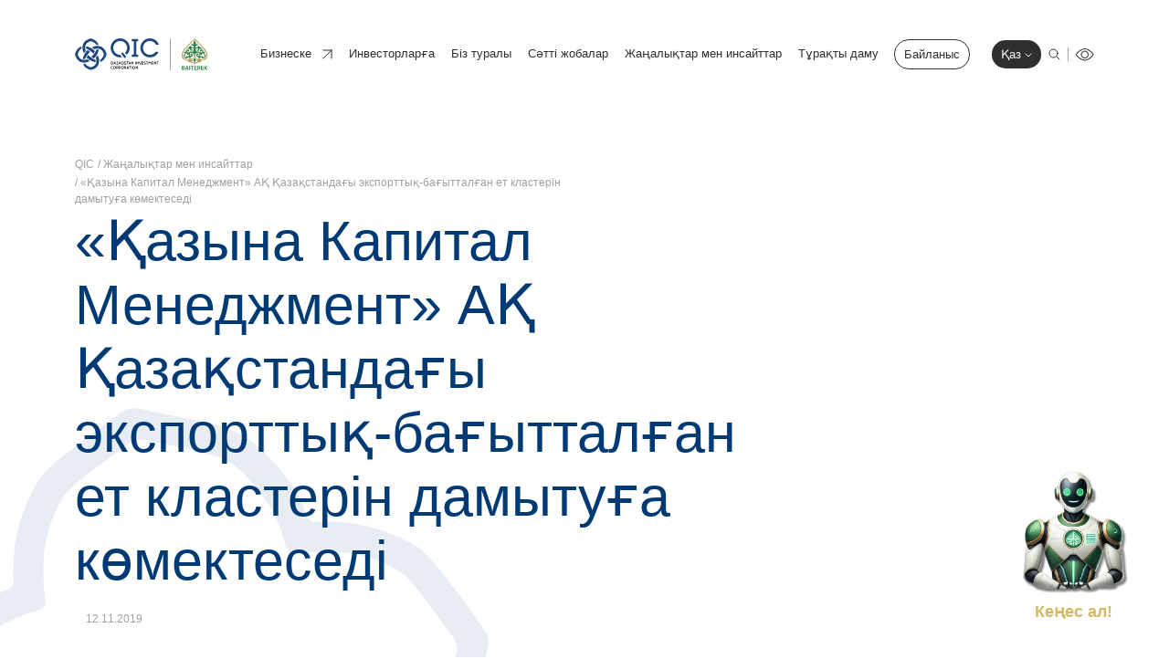

--- FILE ---
content_type: text/html; charset=UTF-8
request_url: https://qic.kz/novosti-i-insayty/ao-kazyna-kapital-menedzhment-pomozhet-razvitiyu-eksportno-orientirovannogo-myasnogo-klastera-v-kaza/
body_size: 10531
content:
<!DOCTYPE html>
<html lang="ru">

<head>
	<title>«Қазына Капитал Менеджмент» АҚ Қазақстандағы экспорттық-бағытталған ет кластерін дамытуға көмектеседі</title>
	<meta charset="utf-8">
	<link rel="shortcut icon" href="/favicon.ico" type="image/png">
	<meta name="viewport" content="width=device-width, initial-scale=1">
        <meta property="og:type" content="website"/>
    <meta property="og:image" itemprop="image"
          content="https://qic.kz/upload/iblock/b21/n99y96r3rr5zjf7s0lpbz9pcp689sd6v.jpg">
    <meta property="og:title" content="«Қазына Капитал Менеджмент» АҚ Қазақстандағы экспорттық-бағытталған ет кластерін дамытуға көмектеседі">
    <meta property="og:description" content="Ет өнімдерін өндіруші «Emc Agro» ЖШС «Қазына Капитал Менеджмент» АҚ қаржыландыруы есебінен шошқа етін өн

«Emc Agro» ЖШС –  Солтүстік Қазақстан облысы"/>
    <meta property="twitter:description" content="Ет өнімдерін өндіруші «Emc Agro» ЖШС «Қазына Капитал Менеджмент» АҚ қаржыландыруы есебінен шошқа етін өн

«Emc Agro» ЖШС –  Солтүстік Қазақстан облысы"/>
    <meta property="og:url" content="https://qic.kz/novosti-i-insayty/ao-kazyna-kapital-menedzhment-pomozhet-razvitiyu-eksportno-orientirovannogo-myasnogo-klastera-v-kaza/"/>
    <meta property="twitter:image" content="https://qic.kz/upload/iblock/b21/n99y96r3rr5zjf7s0lpbz9pcp689sd6v.jpg"/>
    <meta property="twitter:card" content="summary_large_image"/>
    <meta property="twitter:title" content="«Қазына Капитал Менеджмент» АҚ Қазақстандағы экспорттық-бағытталған ет кластерін дамытуға көмектеседі"/>
    	<meta http-equiv="Content-Type" content="text/html; charset=UTF-8" />
<meta name="description" content="Ет өнімдерін өндіруші «Emc Agro» ЖШС «Қазына Капитал Менеджмент» АҚ қаржыландыруы есебінен шошқа етін өн

«Emc Agro» ЖШС –  Солтүстік Қазақстан облысы" />
<link href="/bitrix/cache/css/s1/main_kz/template_8c703ea1eec78c8cb3103b4c60a440e4/template_8c703ea1eec78c8cb3103b4c60a440e4_v1.css?1750249942353714" type="text/css"  data-template-style="true" rel="stylesheet" />
<script>if(!window.BX)window.BX={};if(!window.BX.message)window.BX.message=function(mess){if(typeof mess==='object'){for(let i in mess) {BX.message[i]=mess[i];} return true;}};</script>
<script>(window.BX||top.BX).message({"JS_CORE_LOADING":"Загрузка...","JS_CORE_NO_DATA":"- Нет данных -","JS_CORE_WINDOW_CLOSE":"Закрыть","JS_CORE_WINDOW_EXPAND":"Развернуть","JS_CORE_WINDOW_NARROW":"Свернуть в окно","JS_CORE_WINDOW_SAVE":"Сохранить","JS_CORE_WINDOW_CANCEL":"Отменить","JS_CORE_WINDOW_CONTINUE":"Продолжить","JS_CORE_H":"ч","JS_CORE_M":"м","JS_CORE_S":"с","JSADM_AI_HIDE_EXTRA":"Скрыть лишние","JSADM_AI_ALL_NOTIF":"Показать все","JSADM_AUTH_REQ":"Требуется авторизация!","JS_CORE_WINDOW_AUTH":"Войти","JS_CORE_IMAGE_FULL":"Полный размер"});</script>

<script src="/bitrix/js/main/core/core.min.js?1750249869225353"></script>

<script>BX.Runtime.registerExtension({"name":"main.core","namespace":"BX","loaded":true});</script>
<script>BX.setJSList(["\/bitrix\/js\/main\/core\/core_ajax.js","\/bitrix\/js\/main\/core\/core_promise.js","\/bitrix\/js\/main\/polyfill\/promise\/js\/promise.js","\/bitrix\/js\/main\/loadext\/loadext.js","\/bitrix\/js\/main\/loadext\/extension.js","\/bitrix\/js\/main\/polyfill\/promise\/js\/promise.js","\/bitrix\/js\/main\/polyfill\/find\/js\/find.js","\/bitrix\/js\/main\/polyfill\/includes\/js\/includes.js","\/bitrix\/js\/main\/polyfill\/matches\/js\/matches.js","\/bitrix\/js\/ui\/polyfill\/closest\/js\/closest.js","\/bitrix\/js\/main\/polyfill\/fill\/main.polyfill.fill.js","\/bitrix\/js\/main\/polyfill\/find\/js\/find.js","\/bitrix\/js\/main\/polyfill\/matches\/js\/matches.js","\/bitrix\/js\/main\/polyfill\/core\/dist\/polyfill.bundle.js","\/bitrix\/js\/main\/core\/core.js","\/bitrix\/js\/main\/polyfill\/intersectionobserver\/js\/intersectionobserver.js","\/bitrix\/js\/main\/lazyload\/dist\/lazyload.bundle.js","\/bitrix\/js\/main\/polyfill\/core\/dist\/polyfill.bundle.js","\/bitrix\/js\/main\/parambag\/dist\/parambag.bundle.js"]);
</script>
<script>BX.Runtime.registerExtension({"name":"fx","namespace":"window","loaded":true});</script>
<script>(window.BX||top.BX).message({"LANGUAGE_ID":"ru","FORMAT_DATE":"DD.MM.YYYY","FORMAT_DATETIME":"DD.MM.YYYY HH:MI:SS","COOKIE_PREFIX":"BITRIX_SM","SERVER_TZ_OFFSET":"18000","UTF_MODE":"Y","SITE_ID":"s1","SITE_DIR":"\/","USER_ID":"","SERVER_TIME":1762339441,"USER_TZ_OFFSET":0,"USER_TZ_AUTO":"Y","bitrix_sessid":"fa0f6fa06ff1d29d247ff7467b0e7504"});</script>


<script  src="/bitrix/cache/js/s1/main_kz/kernel_main/kernel_main_v1.js?1750308628176073"></script>
<script src="/bitrix/js/yandex.metrika/script.js?17034922596603"></script>
<script>BX.setJSList(["\/bitrix\/js\/main\/core\/core_fx.js","\/bitrix\/js\/main\/date\/main.date.js","\/bitrix\/js\/main\/core\/core_date.js","\/bitrix\/js\/main\/session.js","\/bitrix\/js\/main\/pageobject\/pageobject.js","\/bitrix\/js\/main\/core\/core_window.js","\/bitrix\/js\/main\/utils.js","\/bitrix\/components\/vision\/vision.special\/templates\/.default\/style\/js\/bvi.js","\/bitrix\/components\/vision\/vision.special\/templates\/.default\/style\/js\/responsivevoice.min.js","\/bitrix\/components\/vision\/vision.special\/templates\/.default\/style\/js\/js.cookie.js","\/bitrix\/components\/vision\/vision.special\/templates\/.default\/style\/js\/responsivevoice.js","\/bitrix\/components\/vision\/vision.special\/templates\/.default\/style\/js\/bvi-init.js","\/bitrix\/components\/vision\/vision.special\/templates\/.default\/style\/js\/bvi.min.js","\/bitrix\/components\/vision\/vision.special\/templates\/.default\/style\/js\/js.cookie.min.js"]);</script>
<script>BX.setCSSList(["\/local\/templates\/main_kz\/components\/bitrix\/breadcrumb\/main\/style.css","\/local\/templates\/main_kz\/components\/bitrix\/menu\/footer_menu\/style.css","\/local\/templates\/main_kz\/components\/bitrix\/menu\/right_bottom\/style.css","\/local\/templates\/main_kz\/components\/bitrix\/menu\/top_menu_mobile\/style.css","\/local\/templates\/main_kz\/template_styles.css","\/bitrix\/components\/vision\/vision.special\/templates\/.default\/style\/css\/style.css","\/bitrix\/components\/vision\/vision.special\/templates\/.default\/style\/css\/bvi-font.css","\/bitrix\/components\/vision\/vision.special\/templates\/.default\/style\/css\/bvi.css","\/bitrix\/components\/vision\/vision.special\/templates\/.default\/style\/css\/bvi.min.css","\/bitrix\/components\/vision\/vision.special\/templates\/.default\/style\/css\/bvi-font.min.css"]);</script>
        <script type="text/javascript">
            window.counters = [];
        </script>
        
<script>window[window.dataLayerName] = window[window.dataLayerName] || [];</script>



<script  src="/bitrix/cache/js/s1/main_kz/template_8008ec560e536f6c199bc4b1b7e61282/template_8008ec560e536f6c199bc4b1b7e61282_v1.js?1750249923188343"></script>

<!-- Yandex.Metrika counter -->
<script type="text/javascript" >
   (function(m,e,t,r,i,k,a){m[i]=m[i]||function(){(m[i].a=m[i].a||[]).push(arguments)};
   m[i].l=1*new Date();k=e.createElement(t),a=e.getElementsByTagName(t)[0],k.async=1,k.src=r,a.parentNode.insertBefore(k,a)})
   (window, document, "script", "https://mc.yandex.ru/metrika/tag.js", "ym");

   ym(66018505, "init", {
        clickmap:true,
        trackLinks:true,
        accurateTrackBounce:true,
        webvisor:true
   });
</script>
<noscript><div><img src="https://mc.yandex.ru/watch/66018505" style="position:absolute; left:-9999px;" alt="" /></div></noscript>
<!-- /Yandex.Metrika counter -->
<meta name="yandex-verification" content="4d02843dda7d40dd"/>

<meta name="google-site-verification" content="9bxUgeNyXCuP0Jgc49CDzBphzibo01PUQewD-u5HgNc"/>
<!-- Global site tag (gtag.js) - Google Analytics -->
<script async src="https://www.googletagmanager.com/gtag/js?id=UA-113956608-1"></script>
<script>
    window.dataLayer = window.dataLayer || [];
    function gtag(){dataLayer.push(arguments);}
    gtag('js', new Date());

    gtag('config', 'UA-113956608-1');
</script>
<!-- Google tag (gtag.js) -->
<script async src="https://www.googletagmanager.com/gtag/js?id=G-XD4S6ZM424"></script>
<script>
  window.dataLayer = window.dataLayer || [];
  function gtag(){dataLayer.push(arguments);}
  gtag('js', new Date());

  gtag('config', 'G-XD4S6ZM424');
</script>

	<script src="https://cdnjs.cloudflare.com/ajax/libs/jquery/3.6.0/jquery.min.js"></script>

</head>

	<body class="d-flex flex-column vh-100" style="">
    
<!--<div  class="d-flex flex-column vh-100">-->
	<div id="panel"></div>

	<div class="container-fluid scroll_top">
		<div class="container">
			<div class="row justify-content-end">
				<div class="col-lg-2">
					<button onclick="scrollToTop()" id="totop">жоғары <img src="/local/templates/main_kz/img/top.svg" alt=""></button>
				</div>
			</div>
		</div>
	</div>

	<header class="inner_header" data-aos="fade-up" data-aos-delay="">

		<div class="container">
			<div class="row">
				<div class="col">
					<div class="logos_block">
						<a href="/">
													<picture>
								<img src="/local/templates/main_kz/img/logo.svg" alt="">
							</picture>
						</a>
						<hr>
						<a href="http://baiterek.gov.kz/kk/" target="_blank">
							<picture>
								<img src="/local/templates/main_kz/img/baiterek.svg" alt="">
							</picture>
						</a>
											</div>
					<div class="navigation_block d-none d-xl-block">
						
<ul>

	

							<li>
							<a href="/biznesu/" class="parent">Бизнеске												<picture>
													<img src="/local/templates/main_kz/img/link_arrow_dark.svg" alt="">
								            </picture>
				
			</a>
				
		
					
					<li>
				<a href="/investoram/" class="">
					Инвесторларға									</a>
			<div class="submenu">
	            <div class="container-fluid">
	                <div class="container">
	                    <div class="row">
			                    	
		
								<div class="col-lg-3">
			<a href="/investoram/vozmozhnosti" class="">Мүмкіндіктер				<picture>
					                <img src="/local/templates/main_kz/img/link_arrow_dark.svg" alt="">
					            </picture>
			</a>			
		
					                	</div>
					<div class="col-lg-3">
			<a href="/investoram/napravleniya" class="">Бағыттар				<picture>
					                <img src="/local/templates/main_kz/img/link_arrow_dark.svg" alt="">
					            </picture>
			</a>			
		
			                	</div>
	                </div>
	            </div>
	        </div>
		</div>
				
					<li>
				<a href="/o-nas/" class="">
					Біз туралы									</a>
			<div class="submenu">
	            <div class="container-fluid">
	                <div class="container">
	                    <div class="row">
			                    	
		
										<div class="col-lg-3">
			<p class="">QIC туралы				<picture>
					                <img src="/local/templates/main_kz/img/link_arrow_dark.svg" alt="">
					            </picture>
			</p>
			<ul>
				
								<li>
				<a href="/o-nas/o-nas/o-korporatsii/" class="">Корпорация туралы</a>
			</li>
	    
		
								<li>
				<a href="/o-nas/o-nas/strategiya/" class="">Даму стратегиясы </a>
			</li>
	    
		
								<li>
				<a href="/o-nas/o-nas/istoriya/" class="">Даму тарихы</a>
			</li>
	    
		
								<li>
				<a href="/o-nas/o-nas/karera/" class="">Мансап</a>
			</li>
	    
		
								<li>
				<a href="/o-nas/o-nas/zakupki/" class="">Сатып алу</a>
			</li>
	    
		
								<li>
				<a href="/contacts/faq/" class="">Жиі қойылатын сұрақтар</a>
			</li>
	    
		
										</ul>
	                	</div>
								<div class="col-lg-3">
			<p class="">Біздің команда				<picture>
					                <img src="/local/templates/main_kz/img/link_arrow_dark.svg" alt="">
					            </picture>
			</p>
			<ul>
				
								<li>
				<a href="/o-nas/nasha-komanda/sovet-direktorov/" class="">Директорлар кеңесі</a>
			</li>
	    
		
								<li>
				<a href="/o-nas/nasha-komanda/pravlenie/" class="">Басқарма</a>
			</li>
	    
		
										</ul>
	                	</div>
								<div class="col-lg-3">
			<p class="">Біздің көзқарасымыз				<picture>
					                <img src="/local/templates/main_kz/img/link_arrow_dark.svg" alt="">
					            </picture>
			</p>
			<ul>
				
								<li>
				<a href="/o-nas/nash-podkhod/upravlenie-riskami" class="">Тәуекелдерді басқару</a>
			</li>
	    
		
								<li>
				<a href="/o-nas/nash-podkhod/komplaens" class="">Комплаенс және сыбайлас жемқорлыққа қарсы іс-қимыл</a>
			</li>
	    
		
								<li>
				<a href="/o-nas/nash-podkhod/otsenka-effektivnosti" class="">Корпоративтік басқарудың тиімділігін бағалау</a>
			</li>
	    
		
										</ul>
	                	</div>
								<div class="col-lg-3">
			<p class="">Ақпаратты ашу				<picture>
					                <img src="/local/templates/main_kz/img/link_arrow_dark.svg" alt="">
					            </picture>
			</p>
			<ul>
				
								<li>
				<a href="/o-nas/raskrytie-informatsii/resheniya-organov-upravleniya" class="">Басқару органдарының шешімі</a>
			</li>
	    
		
								<li>
				<a href="/o-nas/raskrytie-informatsii/korporativnye-dokumenty" class="">Корпоративтік құжаттар</a>
			</li>
	    
		
								<li>
				<a href="/o-nas/raskrytie-informatsii/godovye-otchety" class="">Жылдық есептер</a>
			</li>
	    
		
								<li>
				<a href="/o-nas/raskrytie-informatsii/finansovaya-otchetnost" class="">Қаржылық жылдық есептер</a>
			</li>
	    
		
								<li>
				<a href="/o-nas/raskrytie-informatsii/kalendar_korporativn_sobitiy" class="">Корпоративтік оқиғалар күнтізбесі</a>
			</li>
	    
		
								<li>
				<a href="/o-nas/raskrytie-informatsii/audit" class="">Аудит</a>
			</li>
	    
		
								<li>
				<a href="/o-nas/raskrytie-informatsii/otchety" class="">Есептер</a>
			</li>
	    
		
								</ul>
	                	</div>
	                </div>
	            </div>
	        </div>
		</div>
							<li>
							<a href="/istorii-uspekha/" class="parent">Сәтті жобалар										
			</a>
				
		
							<li>
							<a href="/novosti-i-insayty/" class="parent">Жаңалықтар мен инсайттар										
			</a>
				
		
							<li>
							<a href="/ustoychivoe-razvitie/" class="parent">Тұрақты даму										
			</a>
				
		
							<li>
							<a href="/contacts/" class="parent">Байланыс										
			</a>
				
		<!--  -->


</ul>					</div>
					<div class="buttons_block">
						<div class="lang">
							<input type="checkbox" id="lang">
							<label for="lang">
								Қаз
								<picture>
																			<img src="/local/templates/main_kz/img/lang_arrow_white.svg" alt="">
																	</picture>
							</label>
							<ul class="lang_list">
								<li><a href="/ru/novosti-i-insayty/ao-kazyna-kapital-menedzhment-pomozhet-razvitiyu-eksportno-orientirovannogo-myasnogo-klastera-v-kaza/">Рус</a></li>
								<li><a href="/en/novosti-i-insayty/ao-kazyna-kapital-menedzhment-pomozhet-razvitiyu-eksportno-orientirovannogo-myasnogo-klastera-v-kaza/">Eng</a></li>
							</ul>
						</div>
						<div class="search_button d-none d-xl-block">
							<picture data-bs-toggle="offcanvas" data-bs-target="#search">
															<img src="/local/templates/main_kz/img/search_dark.svg" alt="">
														</picture>
						</div>
						<hr class="d-none d-xl-block">
						<div class="eye_block d-none d-xl-block">

								 
<picture>
																	<a href="#" class="bvi-open" title="Нашар көретін адамдарға арналған нұсқа"><img src="/local/templates/main_kz/img/eye_dark.svg" alt=""></a>
																</picture>







	<script src="https://code.jquery.com/jquery-1.12.4.min.js"></script> <script src="/bitrix/components/vision/vision.special/templates/.default/style/js/responsivevoice.min.js"></script> 
	<script src="/bitrix/components/vision/vision.special/templates/.default/style/js/js.cookie.js"></script> 
	<script src="/bitrix/components/vision/vision.special/templates/.default/style/js/bvi-init.js"></script> 
	<script src="/bitrix/components/vision/vision.special/templates/.default/style/js/bvi.min.js"></script> 


<!--<div class="container-fluid">

        <div class="navbar navbar-default" role="navigation">

            <div class="row ">

                <div class="col-md-2 col-centered">

                    <p>Размер шрифта</p>

                    <br/>

                    <div class="btn-group">

                        <button type="button" id="a2" class="btn btn-default btn-sm">
                        <span class="glyphicon glyphicon-minus"></span>
   
                     </button>
             
           <button type="button" id="a1" class="btn btn-default btn-sm">
           <span class="glyphicon glyphicon-plus"></span>
               
         </button>
                 
   </div>
               
 </div>
             
   <div class="col-md-2 col-centered">
   
                 <p>Шрифт</p>
             
       <br/>
                  
    <div class="btn-group">
         
               <button type="button" class="btn btn-default btn-sm nop"  id="font1">
                        <span style="font-family:'Times New Roman';font-size:14px;">с засечками</span>
  
                        </button>
                        
                        <button type="button" class="btn btn-default btn-sm nop" id="font2">
                        <span style="font-family:'Arial';font-size:14px;">без засечек</span>

                        </button>
                  
   </div>
                    
                    
                    
                    
             
   </div>
             
   <div class="col-md-3 col-centered">
     
               <p>
                  
      <span>Цвета сайта</span>
   
                 </p>
              
                 <br/>
              
      <div class="btn-group">

                        <button type="button" class="btn btn-default btn-sm" id="c1">
                        <span class="glyphicon glyphicon-font"></span>
            
            </button>
  
                      <button type="button" class="btn btn-default btn-sm" id="c2">
                      <span class="glyphicon glyphicon-font"></span>
              
          </button>
                   
     <button type="button" class="btn btn-default btn-sm" id="c3">
     <span class="glyphicon glyphicon-font"></span>
                
        </button>
                   
     <button type="button" class="btn btn-default btn-sm" id="c4">
<span class="glyphicon glyphicon-font"></span>
               
         </button>
                      
  <button type="button" class="btn btn-default btn-sm" id="c5">
<span class="glyphicon glyphicon-font"></span>
                 
       </button>
                
    </div>
           
     </div>
           
     <div class="col-md-2 col-centered">

                    <p>Изображения</p>
  
                  <br/>
    
                <div class="btn-group" data-toggle="buttons">

                        <label class="btn btn-default  btn-sm redis">
  
                          <input type="radio" id="q156" name="imgvis" value="1" />
                          <span class="glyphicon glyphicon-eye-open"></span>

    
                         </label>

                        <label class="btn btn-default  btn-sm redis">

                        <input type="radio" id="q157" name="imgvis" value="2" />
                        <span class="glyphicon glyphicon-eye-close"></span>

                        </label>
                    
                        </div>
 
                        </div>
          
                        <div class="col-md-1 col-centered">
 
                   <p><span class="glyphicon glyphicon-resize-horizontal">Инт.</span>
 
                   </p>
 
                   <br/>

                   <div class="btn-group">

                        <button type="button" id="i2" class="btn btn-default btn-sm">
                        <span class="glyphicon glyphicon-minus"></span>

                        </button>

                        <button type="button" id="i1" class="btn btn-default btn-sm">
                        <span class="glyphicon glyphicon-plus"></span>
 
                       </button>


                    </div>

                </div>

                <div class="col-md-1 col-centered">

                <p><span class="glyphicon glyphicon-resize-vertical">Инт.</span>

                </p>
                    <br/>
                    
                <div class="btn-group">
 
                <div class="btn-group" data-toggle="buttons">

                            <label class="btn btn-default  btn-sm ol1">

                                <input type="radio" id="yr1" name="inter" value="1" /><span class="glyphicon glyphicon-resize-small"></span>


                            </label>
 
                    <label class="btn btn-default btn-sm ol1">

                    <input type="radio" id="yr2" name="inter" value="2" />
      <span class="glyphicon glyphicon-resize-full"></span>
 
      </label>
                        
</div>
                    
</div>
                
</div>
                
<div class="col-md-1 col-centered">
                    
<p></p>
                    
<br/>
                    
<div class="btn-group">
                        
<button class="btn btn-default btn-sm" id="reset"> 
<i class="glyphicon glyphicon-refresh"></i> 
Сброс</button>
                    
</div>
                
</div>
            
</div>
        
</div>
    
</div>-->

						</div>
						<picture class="d-xl-none" data-bs-toggle="offcanvas" data-bs-target="#menu">
															<img src="/local/templates/main_kz/img/menu_dark.svg" alt="">
													</picture>
					</div>
				</div>
			</div>
		</div>
	</header>

	<main class="main_inner">
						<div class="container">
			<div class="row">
				<div class="col-lg-9" data-aos="fade-down" data-aos-delay="">
					<div class="inner_zag">

						<link href="/bitrix/css/main/font-awesome.css?169687150228777" type="text/css" rel="stylesheet" />
<div class="col-lg-9" data-aos="fade-down" data-aos-delay="">
<div class="inner_zag">
	<ul class="bread">
			<li id="0">
				
				<a href="/" title="QIC" itemprop="item">
					QIC
				</a>
				<meta itemprop="position" content="1" />
			</li>
			<li id="1">
				/
				<a href="/novosti-i-insayty/" title="Жаңалықтар мен инсайттар" itemprop="item">
					Жаңалықтар мен инсайттар
				</a>
				<meta itemprop="position" content="2" />
			</li>
			<li>
				/
				<span>«Қазына Капитал Менеджмент» АҚ Қазақстандағы экспорттық-бағытталған ет кластерін дамытуға көмектеседі</span>
			</li></ul>
</div>
</div>						<h1>«Қазына Капитал Менеджмент» АҚ Қазақстандағы экспорттық-бағытталған ет кластерін дамытуға көмектеседі</h1>
						<p></p>
											</div>
				</div>
				 			</div>
			 		</div>
		<div class="container">

<div class="news_detail__date">
	<div class="container">
		<div class="row">
			<div class="col-xs-12">
				<span>12.11.2019</span>
			</div>
		</div>
	</div>
</div>




		<div class="container int_2" data-aos="fade-up" data-aos-delay="">
			<div class="row">
					<div class="col">
							<div class="cont_1">
									<div class="video_block_4">
											<div class="video_4">
													<picture class="poster_video_4">
															<img src="/upload/iblock/b21/n99y96r3rr5zjf7s0lpbz9pcp689sd6v.jpg" alt="">
													</picture>
													<!-- <div class="container-fluid">
															<div class="row">
																	<div class="col">
																			<picture data-bs-toggle="modal" data-bs-target="#video">
																					<img src="img/play.svg" alt="">
																			</picture>
																	</div>
															</div>
													</div> -->
											</div>
											<!-- <p>Будни QIC</p> -->
									</div>
							</div>
					</div>
			</div>
	</div>



<div class="container int_4_block">
		<div class="row">
				<div class="col">
					<div class="news_detail__text">
							Ет өнімдерін өндіруші «Emc Agro» ЖШС «Қазына Капитал Менеджмент» АҚ қаржыландыруы есебінен шошқа етін өн

«Emc Agro» ЖШС –  Солтүстік Қазақстан облысында Тайынша ауданында орналасқан,  өндіріспен интеграцияланған компания, онда мал өсіру, көбейту және оны сою, сондай-ақ етті қайта өңдеу және жеке дистрибуция қамтылған.

 «Ірі және ұсақ қара мал етінің экспорттық әлеуетін дамытумен қатар, жақын жатқан елдерге Ресей мен Қытайға экспорттау мақсатында шошқа етін өндіру біздің еліміз үшін басым болып табылады. Қазір қазақстандық шошқа өсірушілер Қазақстандықтардың шошқа етіне деген сұранысын толығымен жабуда. Біздің қолдауымыз компанияға сыртқы нарықтарға шығу үшін кең перспективалар ашады деп есептейміз»,- деп атап өтті «Қазына Капитал Менеджмент» АҚ Басқарма төрағасының орынбасары Әсет Сағымбеков.

«Emc Agro» ЖШС сапалы, экологиялық таза өнімді түпкілікті тұтынушыға жеткізуге бағытталған және өзінің негізгі мақсаты – Қазақстандағы шошқа етіне деген қажеттілікті толығымен қамтамасыз ету. Белгіленген жоспарларды іске асыру үшін барлық қажетті жағдайлар жасалатын болады, бүгінгі күні компанияның өндірістік алаңдарының жалпы ауданы 25 мың м2 асады.

 «Алдағы уақытта «Emc Agro» ЖШС жылына 200 мың тонна шошқа өсіруді, оның ішінде  85 мың тонна етті шетелге экспорттауды жоспарлап отыр. Біз өндірістің қазіргі ауқымын көріп отырмыз, өйткені бұл айтарлықтай үлкен және жұмыс істеп тұрған компания, біздің қолдауымызбен компания дамып, өндіріс көлемін ұлғайтпты деп түсінеміз»,- деп айтып өтті «Baiterek Venture Fund» АҚ Басқарма төрағасы Жандар Құтбай

Бүгінгі күні ет комбинатының құрамында тәулігіне 1200 шошқа сою желісі мен тәулігіне 400 бас ІҚМ союмен айналысатын  сою цехы бар. Тоңазытқыш жабдығы бір уақытта 400 тонна ет өнімдерін сақтауға мүмкіндік береді. Қазіргі уақытта фермада 2000-нан астам  ұрғашы шошқа бар. Ферманың ағымдағы қуаты жылына 50 000 бас шошқаны құрайды. Қаржыландыруды игеру жоспарына сәйкес компания шошқа фермасының қолда бар орынжайларын кеңейту, шошқа мен торайларды ұстау үшін жаңа жабдықтар сатып алатын, сондай-ақ асыл тұқымды мал басын арттыратын болады						
					</div>
				</div>
		</div>
</div>




</div>
<div class="container block_7" data-aos="fade-up" data-aos-delay="">
    <div class="row">
        <div class="col">
            <div class="cont_2_1">
                <p>Присоединяйтесь к нашей команде</p>
                <div>
                    <a href="/contacts/#forma-obratnoi-svazi">
                        Отправить резюме
                        <svg fill="none" height="11" viewBox="0 0 11 11" width="11" xmlns="http://www.w3.org/2000/svg">
                            <path d="m10 1h-9m9 0v9m0-9-9 9" stroke="#043c73" stroke-linecap="round" />
                        </svg>
                    </a>
                </div>
            </div>
        </div>
    </div>
</div>
	</main>
    <a href="https://chat.bgov.kz/" class="chat-bot" target="_blank">
        <img src="/images/chat-bot.png" alt="chat-bgov">
        <p>
            Кеңес ал!
        </p>
    </a>

	<footer class="mt-auto" data-aos="fade-down" data-aos-delay="">
		<div class="container-fluid">
			<div class="container">
				<div class="row">
					<div class="col d-inline-flex justify-content-between align-items-center">
						<div>
							<picture class="f_logo">
								<img src="/local/templates/main_kz/img/logo_dark.svg" alt="">
							</picture>
						</div>
						<div class="buttons_block">
							<div class="lang">
								<input type="checkbox" id="lang_2">
								<label for="lang_2">
									Қаз
									<picture>
										<img src="/local/templates/main_kz/img/lang_arrow_white.svg" alt="">
									</picture>
								</label>
								<ul class="lang_list_2">
									<li><a href="/ru/novosti-i-insayty/ao-kazyna-kapital-menedzhment-pomozhet-razvitiyu-eksportno-orientirovannogo-myasnogo-klastera-v-kaza/">Рус</a></li>
									<li><a href="/en/novosti-i-insayty/ao-kazyna-kapital-menedzhment-pomozhet-razvitiyu-eksportno-orientirovannogo-myasnogo-klastera-v-kaza/">Eng</a></li>
								</ul>
							</div>
							<div class="search_button">
								<picture data-bs-toggle="offcanvas" data-bs-target="#search">
									<img src="/local/templates/main_kz/img/search_dark.svg" alt="">
								</picture>
							</div>
							<hr>
							<div class="eye_block">
								<a href="#">
									<picture>
                                                                            </picture>
								</a>
							</div>
						</div>
					</div>
				</div>
				<div class="row f_2">
					<div class="col d-inline-flex justify-content-between">
						







	<div>
		<a href="/biznesu/" class="parent"><b>Бизнеске</b></a>
	</div>



			<div>
			<a class="parent disabled"><b>Инвесторлар</b></a>
				<ul class="mt-1 d-none d-lg-block">
	




			<li><a href="/investoram/vozmozhnosti" class="parent">Мүмкіндіктер</a></li>
			




			<li><a href="/investoram/napravleniya" class="parent">Бағыттар</a></li>
			



			</ul>
	</div>
			<div>
			<a href="/o-nas/" class="parent"><b>Біз туралы</b></a>
				<ul class="mt-1 d-none d-lg-block">
	




			<!--<li><a href="" class="parent">QIC туралы</a></li>-->
			




			<!--<li><a href="" class="parent">Біздің команда</a></li>-->
			




			<!--<li><a href="" class="parent">Біздің көзқарасымыз</a></li>-->
			




			<!--<li><a href="" class="parent">Ақпаратты ашу</a></li>-->
			

			</ul>
	</div>



						 
    <div>
        <ul>

            
                                    <li><a href="/istorii-uspekha/"><b>Сәттілік оқиғалары</b></a></li>
                
            
                                                            <li><a href="/novosti-i-insayty/" class="selected"><b>Жаңалықтар мен түсініктер<b></a></li>
                                    
            
                                    <li><a href="/ustoychivoe-razvitie/"><b>Тұрақты даму</b></a></li>
                
            
                                    <li><a href="/contacts/"><b>Контактілер</b></a></li>
                
            
                                    <li><a href="/grafik-priema"><b>Жеке және заңды тұлғалардың өкілдерін қабылдау кестесі</b></a></li>
                
                    </ul>
    </div>
	
						<div>
							<a href="/contacts#forma-obratnoi-svazi" class="f_3">
								Бізбен байланысыңыз
								<svg fill="none" height="11" viewBox="0 0 11 11" width="11" xmlns="http://www.w3.org/2000/svg">
									<path d="m10 1h-9m9 0v9m0-9-9 9" stroke="#2f2f2f" stroke-linecap="round" />
								</svg>
							</a>
						</div>	
					</div>
				</div>
				<div class="row cpy">
					<div class="col">
						<hr>
						<div class="d-flex justify-content-between align-items-center">
							<div>
                                ©2025. Барлық құқықтар сақталған
							</div>
							<div class="mt-3 mt-lg-0">
                                <a href="https://www.facebook.com/qic.kz" target="_blank">
                                    <picture>
                                        <img src="/local/templates/main_kz/img/fb.svg" alt="">
                                    </picture>
                                </a>
                                <a href="https://www.linkedin.com/company/qickz" target="_blank">
                                    <picture>
                                        <img src="/local/templates/main_kz/img/in.svg" alt="">
                                    </picture>
                                </a>
                                <a href="https://www.instagram.com/qic.kz/" target="_blank">
                                    <picture>
                                        <img src="/local/templates/main_kz/img/insta.svg" alt="">
                                    </picture>
                                </a>
							</div>
						</div>
					</div>
				</div>
			</div>
		</div>
	</footer>

	<div class="offcanvas offcanvas-top" tabindex="-1" id="search">
		<div class="offcanvas-body">
			<div class="container">
				<div class="row">
					<div class="col-12">
						<div class="close">
							<span data-bs-dismiss="offcanvas">
								<picture>
									<img src="/local/templates/main_kz/img/close.svg" alt="">
								</picture>
								Жабық
							</span>
						</div>
						<div>
							<form action="/search/" method="get">
								<input type="text" name="q" placeholder="Искать по сайту">
								<input type="reset" class="clear_form">
								<button type="submit">Іздеу</button>
							</form>
						</div>
					</div>
				</div>
			</div>
		</div>
	</div>

	<div class="modal fade" id="video">
        <div class="modal-dialog modal-dialog-centered modal-lg">
            <div class="modal-content">
                <div class="modal-body">
                    <picture class="close_modal" data-bs-dismiss="modal">
                        <img src="/local/templates/main_kz/img/close_4.svg" alt="">
                    </picture>
                    <div class="ratio ratio-16x9">
                        <div>
							<iframe src="https://www.youtube.com/embed/nV2_iib6M9A?si=f-jO8T8qE84R_TQ7"
								allow="accelerometer; autoplay; clipboard-write; encrypted-media; gyroscope; picture-in-picture; web-share" 
								allowfullscreen>
							</iframe>
                        </div>
                    </div>
                </div>
            </div>
        </div>
    </div>
<div class="modal fade" id="video_ust_rasvitie">
        <div class="modal-dialog modal-dialog-centered modal-lg">
            <div class="modal-content">
                <div class="modal-body">
                    <picture class="close_modal" data-bs-dismiss="modal">
                        <img src="/local/templates/main_kz/img/close_4.svg" alt="">
                    </picture>
                    <div class="ratio ratio-16x9">
                        <div>
							<iframe width="100%" height="400px" src="https://www.youtube.com/embed/l_QPdYgIUK8?si=MOnuKbGDQVDGtBHT"
								allow="accelerometer; autoplay; clipboard-write; encrypted-media; gyroscope; picture-in-picture; web-share"
							 	allowfullscreen>
							</iframe>
                        </div>
                    </div>
                </div>
            </div>
        </div>
    </div>
	<div class="modal fade" id="success">
		<div class="modal-dialog modal-dialog-centered modal-lg">
			<div class="modal-content">
				<div class="modal-body">
					<picture class="close_modal" data-bs-dismiss="modal">
						<img src="/local/templates/main_kz/img/close_4.svg" alt="">
					</picture>
					<p>Өтінішіңізге рахмет. Біздің қызметкерлер сізбен жақын арада хабарласады</p>
					<span data-bs-dismiss="modal">
						Жабық
						<picture>
							<img src="/local/templates/main_kz/img/close_3.svg" alt="">
						</picture>
					</span>
				</div>
			</div>
		</div>
	</div>

    <div class="modal fade" id="video_biznes_page">
        <div class="modal-dialog modal-fullscreen">
            <div class="modal-content">
                <div class="modal-body">
                    <picture class="close_modal" data-bs-dismiss="modal">
                        <img src="/local/templates/main_kz/img/close_4.svg" alt="">
                    </picture>
                    <div class="ratio ratio-16x9">
                        <div>
                            <iframe width="100%" src="https://www.youtube.com/embed/wpxXNl3Guvo"
                                    allow="accelerometer; autoplay; clipboard-write; encrypted-media; gyroscope; picture-in-picture; web-share"
                                    allowfullscreen
                                    loading="lazy">
                            </iframe>
                        </div>
                    </div>
                </div>
            </div>
        </div>
    </div>
	
	<div class="offcanvas offcanvas-end" id="menu">
		<div class="offcanvas-body">
			<div class="container-fluid">
				<div class="row">
					<div class="col d-inline-flex align-items-center justify-content-between">
						<div class="logos_block">
							<a href="#">
								<picture data-bs-toggle="modal" data-bs-target="#success">
									<img src="/local/templates/main_kz/img/logo.svg" alt="">
								</picture>
							</a>
							<hr>
							<a href="http://baiterek.gov.kz/kk/" target="_blank">
								<picture>
									<img src="/local/templates/main_kz/img/baiterek.svg" alt="">
								</picture>
							</a>
						</div>
						<div class="d-inline-flex">
							<div class="lang">
								<input type="checkbox" id="lang_mobile">
								<label for="lang_mobile">
									Қаз
									<picture>
										<img src="/local/templates/main_kz/img/lang_arrow_white.svg" alt="">
									</picture>
								</label>
								<ul class="lang_list_mobile">
									<li><a href="/">Рус</a></li>
									<li><a href="/en/">Eng</a></li>
								</ul>
							</div>
							<picture data-bs-dismiss="offcanvas">
								<img src="/local/templates/main_kz/img/close_5.svg" alt="">
							</picture>
						</div>
					</div>
				</div>
				<div class="row">
					<div class="col mt-2">
						<form action="/search/" method="get">
							<input type="text" name="q" placeholder="Сайтты іздеңіз">
							<button type="submit">
								<picture>
									<img src="/local/templates/main_kz/img/search_mobile.svg" alt="">
								</picture>
							</button>
						</form>
					</div>
				</div>
				


<div class="row">
	<div class="col mt-4">
		<div class="accordion accordion-flush" id="accordionFlushExample">
		
	
						
		        
						<div class="accordion-item">
					<div class="accordion-button collapsed" data-bs-toggle="collapse" data-bs-target="#menu_1">
					<a href="/biznesu/" onclick="window.location.href = '/biznesu/';" target="_blank" style="color:#000;">Бизнеске</a>
						<picture>
							<img src="/local/templates/main_kz/img/arrow_more_2.svg" alt="">
						</picture>
					</div>
				</div>
		
				        
			
						
		        
		
				        
			
		
		        
		
											<li><a href="/investoram/vozmozhnosti">Мүмкіндіктер</a></li>
					        
			
		
		        
		
											<li><a href="/investoram/napravleniya">Бағыттар</a></li>
					        
			
						
		                        </ul>
                    </div>
                </div>
            </div>
                
		
		
			<div class="accordion-item">
				<div class="accordion-button collapsed" data-bs-toggle="collapse" data-bs-target="#menu_3">
					<a href="/o-nas/" onclick="window.location.href = '/o-nas/';" target="_blank" style="color:#000;">Біз туралы</a>
				</div>
				<div id="menu_3" class="accordion-collapse collapse" data-bs-parent="#accordionFlushExample">
					<div class="accordion-body">
				        
			
		
		        
		
											<div class="d-flex align-items-center justify-content-between pt-4 pb-2" style="font-size: 24px;">
                    QIC туралы                    <picture>
                        <img src="/local/templates/main_kz/img/arrow_more_2.svg" alt="">
                    </picture>
                </div>
                <ul>
					        
			
		
		        
		
				                        <li><a href="/o-nas/o-nas/o-korporatsii/">Корпорация туралы</a></li>
        
			
		
		        
		
				                        <li><a href="/o-nas/o-nas/strategiya/">Даму стратегиясы </a></li>
        
			
		
		        
		
				                        <li><a href="/o-nas/o-nas/istoriya/">Даму тарихы</a></li>
        
			
		
		        
		
				                        <li><a href="/o-nas/o-nas/karera/">Мансап</a></li>
        
			
		
		        
		
				                        <li><a href="/o-nas/o-nas/zakupki/">Сатып алу</a></li>
        
			
		
		        
		
				                        <li><a href="/contacts/faq/">Жиі қойылатын сұрақтар</a></li>
        
			
		
		                                </ul>
        
		
											<div class="d-flex align-items-center justify-content-between pt-4 pb-2" style="font-size: 24px;">
                    Біздің команда                    <picture>
                        <img src="/local/templates/main_kz/img/arrow_more_2.svg" alt="">
                    </picture>
                </div>
                <ul>
					        
			
		
		        
		
				                        <li><a href="/o-nas/nasha-komanda/sovet-direktorov/">Директорлар кеңесі</a></li>
        
			
		
		        
		
				                        <li><a href="/o-nas/nasha-komanda/pravlenie/">Басқарма</a></li>
        
			
		
		                                </ul>
        
		
											<div class="d-flex align-items-center justify-content-between pt-4 pb-2" style="font-size: 24px;">
                    Біздің көзқарасымыз                    <picture>
                        <img src="/local/templates/main_kz/img/arrow_more_2.svg" alt="">
                    </picture>
                </div>
                <ul>
					        
			
		
		        
		
				                        <li><a href="/o-nas/nash-podkhod/upravlenie-riskami">Тәуекелдерді басқару</a></li>
        
			
		
		        
		
				                        <li><a href="/o-nas/nash-podkhod/komplaens">Комплаенс және сыбайлас жемқорлыққа қарсы іс-қимыл</a></li>
        
			
		
		        
		
				                        <li><a href="/o-nas/nash-podkhod/otsenka-effektivnosti">Корпоративтік басқарудың тиімділігін бағалау</a></li>
        
			
		
		                                </ul>
        
		
											<div class="d-flex align-items-center justify-content-between pt-4 pb-2" style="font-size: 24px;">
                    Ақпаратты ашу                    <picture>
                        <img src="/local/templates/main_kz/img/arrow_more_2.svg" alt="">
                    </picture>
                </div>
                <ul>
					        
			
		
		        
		
				                        <li><a href="/o-nas/raskrytie-informatsii/resheniya-organov-upravleniya">Басқару органдарының шешімі</a></li>
        
			
		
		        
		
				                        <li><a href="/o-nas/raskrytie-informatsii/korporativnye-dokumenty">Корпоративтік құжаттар</a></li>
        
			
		
		        
		
				                        <li><a href="/o-nas/raskrytie-informatsii/godovye-otchety">Жылдық есептер</a></li>
        
			
		
		        
		
				                        <li><a href="/o-nas/raskrytie-informatsii/finansovaya-otchetnost">Қаржылық жылдық есептер</a></li>
        
			
		
		        
		
				                        <li><a href="/o-nas/raskrytie-informatsii/kalendar_korporativn_sobitiy">Корпоративтік оқиғалар күнтізбесі</a></li>
        
			
		
		        
		
				                        <li><a href="/o-nas/raskrytie-informatsii/audit">Аудит</a></li>
        
			
		
		        
		
				                        <li><a href="/o-nas/raskrytie-informatsii/otchety">Есептер</a></li>
        
			
						
		                        </ul>
                    </div>
                </div>
            </div>
                
					<div class="accordion-item">
				<div class="accordion-button collapsed" data-bs-toggle="collapse" data-bs-target="#menu_4">
					<a href="/istorii-uspekha/" onclick="window.location.href = '/istorii-uspekha/';" target="_blank" style="color:#000;">Сәтті жобалар</a>
				</div>
			</div>
		
				        
			
						
		        
					<div class="accordion-item">
				<div class="accordion-button collapsed" data-bs-toggle="collapse" data-bs-target="#menu_5">
					<a href="/novosti-i-insayty/" onclick="window.location.href = '/novosti-i-insayty/';" target="_blank" style="color:#000;">Жаңалықтар мен инсайттар</a>
				</div>
			</div>
		
				        
			
						
		        
					<div class="accordion-item">
				<div class="accordion-button collapsed" data-bs-toggle="collapse" data-bs-target="#menu_6">
					<a href="/ustoychivoe-razvitie/" onclick="window.location.href = '/ustoychivoe-razvitie/';" target="_blank" style="color:#000;">Тұрақты даму</a>
				</div>
			</div>
		
				        
			
						
		        
					<div class="accordion-item">
				<div class="accordion-button collapsed" data-bs-toggle="collapse" data-bs-target="#menu_7">
					<a href="/contacts/" onclick="window.location.href = '/contacts/';" target="_blank" style="color:#000;">Байланыс</a>
				</div>
			</div>
		
				        
			
			</div>
		</div>
	</div>






			</div>
		</div>
	</div>
</div>
	<!-- Стили -->
	<link rel="stylesheet" href="/local/templates/main_kz/css/owl.css">
	<link rel="stylesheet" href="https://cdn.jsdelivr.net/npm/bootstrap@5.0.2/dist/css/bootstrap.min.css">
	<link rel="stylesheet" href="https://cdn.jsdelivr.net/npm/@fancyapps/ui@4.0/dist/fancybox.css">
	<!-- Скрипты -->
	<script src="https://cdn.jsdelivr.net/npm/bootstrap@5.0.2/dist/js/bootstrap.bundle.min.js"></script>
	<script src="https://cdn.jsdelivr.net/npm/@fancyapps/ui@4.0/dist/fancybox.umd.js"></script>
	<script src="https://cdnjs.cloudflare.com/ajax/libs/OwlCarousel2/2.3.4/owl.carousel.js"></script>
	<script src="https://cdn.jsdelivr.net/npm/jquery.maskedinput@1.4.1/src/jquery.maskedinput.js"></script>
	<script src="/local/templates/main_kz/js/scripts.js"></script>
	<link href="https://unpkg.com/aos@2.3.1/dist/aos.css" rel="stylesheet">
	<script src="https://unpkg.com/aos@2.3.1/dist/aos.js"></script>
	<script>
		AOS.init({
			duration: 2000,
			offset: 0
		});
	</script>

	<script>
		window.addEventListener("scroll", function () {
			var sidebarLinks = document.querySelectorAll(".sidebar_block ul li a");
			var sections = document.querySelectorAll(".section"); // Замените ".section" на класс или селектор блока, который хотите отслеживать
	
			sections.forEach(function (section, index) {
				if (isInViewport(section)) {
					sidebarLinks.forEach(function (link) {
						link.classList.remove("active");
					});
					sidebarLinks[index].classList.add("active");
				}
			});
		});
	
		function isInViewport(element) {
			var rect = element.getBoundingClientRect();
			return (
				rect.top >= 0 &&
				rect.bottom <= (window.innerHeight || document.documentElement.clientHeight)
			);
		}
	</script>

</body>

</html>


--- FILE ---
content_type: application/javascript; charset=UTF-8
request_url: https://qic.kz/local/templates/main_kz/js/scripts.js
body_size: 2458
content:
$(".phonee").mask("+7 (999) 999 - 99 - 99");


(function () {
    'use strict'
    var forms = document.querySelectorAll('.needs-validation')

    Array.prototype.slice.call(forms)
        .forEach(function (form) {
            form.addEventListener('submit', function (event) {
                if (!form.checkValidity()) {
                    event.preventDefault()
                    event.stopPropagation()
                }

                form.classList.add('was-validated')
            }, false)
        })
})()


$(document).ready(function () {
    var owl = $('.slider');
    var numbers = $('.owl-numbers button');

    owl.owlCarousel({
        margin: 0,
        nav: false,
        dots: true,
        autoHeight: true,
        loop: true,
        autoplay: true,
        autoplayTimeout: 5000,
        animateOut: 'fadeOut',
        animateIn: 'fadeIn',
        items: 1
    });

    numbers.click(function() {
        var index = $(this).index(); // Получаем индекс кнопки, на которую кликнули
        owl.trigger('to.owl.carousel', index); // Переключаем карусель на слайд с указанным индексом
    });

    owl.on('changed.owl.carousel', function(event) {
        var currentItem = event.item.index;
        numbers.removeClass('active-number'); // Убираем класс active-number у всех кнопок
        numbers.eq(currentItem).addClass('active-number'); // Применяем класс к активной кнопке
    });

    // Применяем стили к активным номерам при инициализации и изменении слайдов
    function applyActiveStyles() {
        var activeIndex = owl.find('.owl-dot.active').index();
        numbers.removeClass('active-number');
        numbers.eq(activeIndex).addClass('active-number');
    }

    owl.on('initialized.owl.carousel', applyActiveStyles);
    owl.on('changed.owl.carousel', applyActiveStyles);
});


$(document).ready(function () {
    var owl = $('.slider_2');
    owl.owlCarousel({
        margin: 0,
        nav: false,
        dots: true,
        autoHeight: true,
        loop: true,
        autoplay: true,
        autoplayTimeout: 5000,
        items: 1
    });
})


$(document).ready(function () {
    var owl = $('.slider_3');
    owl.owlCarousel({
        margin: 0,
        nav: false,
        dots: true,
        autoHeight: true,
        loop: true,
        autoplay: true,
        autoplayTimeout: 5000,
        items: 1
    });
})


$(document).ready(function () {
    var owl = $('.slider_4');
    owl.owlCarousel({
        nav: true,
        dots: false,
        autoHeight: true,
        loop: false,
        scrollBar: true,
        responsive: {
            0: {
                items: 1,
                margin: 0
            },
            768: {
                items: 1,
                margin: 0
            },
            992: {
                items: 2,
                margin: 16
            },
            1200: {
                items: 3,
                margin: 16
            }
        }
    });
})


$(document).ready(function () {
    var owl = $('.slider_5');
    owl.owlCarousel({
        nav: true,
        dots: false,
        autoHeight: true,
        loop: false,
        scrollBar: true,
        responsive: {
            0: {
                items: 1,
                margin: 0
            },
            768: {
                items: 1,
                margin: 0
            },
            992: {
                items: 1,
                margin: 16
            },
            1200: {
                items: 2,
                margin: 16
            }
        }
    });
})


$(document).ready(function () {
    var owl = $('.slider_6');
    owl.owlCarousel({
        nav: true,
        dots: false,
        autoHeight: true,
        loop: false,
        scrollBar: true,
        responsive: {
            0: {
                items: 1,
                stagePadding: 50,
                margin: 0
            },
            768: {
                items: 1,
                stagePadding: 50,
                margin: 0
            },
            992: {
                items: 2,
                margin: 50
            },
            1200: {
                items: 4,
                margin: 50
            }
        }
    });
})


;(function ( $, window, document, undefined ) {
    /**
     * @param carousel
     * @constructor
     */
    var Scroller = function(carousel){
        /**
         * Reference to the core.
         * @protected
         * @type {Owl}
         */
        this._core = carousel;

        /**
         * Indicates whether the plugin is initialized or not.
         * @protected
         * @type {Boolean}
         */
        this._initialized = false;

        /**
         * The carousel element.
         * @type {jQuery}
         */
        this.$element = this._core.$element;

        /**
         * All event handlers.
         * @protected
         * @type {Object}
         */
        this._handlers = {
            'initialized.owl.carousel': $.proxy(function(e) {
                if(e.namespace && !this._initialized) {
                    this.initialize();
                    this._initialized = true;
                }
            }, this),
            'drag.owl.carousel' : $.proxy(function(e) {
                if(e.namespace && this._initialized) {
                    this.dragHandler(e);
                }
            }, this),
            'translated.owl.carousel' : $.proxy(function(e) {
                if(e.namespace && this._initialized) {
                    this.translatedHandler(e);
                }
            }, this)
        };

        // Merge Options
        this._core.options = $.extend({}, Scroller.Defaults, this._core.options);
        this.$element.on(this._handlers);
    };

    /**
     * Default options.
     * @public
     */
    Scroller.Defaults = {
        scrollBar    : false,
        scrollWrapId : "owl-carousel-scrollWrap",
        scrollBarClass : "owl-carousel-scrollBar"
    };


    /**
     * Experimenting.
     * @protected
     */
    Scroller.prototype.initialize = function(e) {
        // @todo check if using nav.
        // console.log(this);
        var settings = this._core.settings,
            element  = this.$element,
            dragBar  = $("<div />"),
            dragWrap = $("<div />", {
                class: settings.scrollWrapId
            });

        // @todo remove style.
        if(settings.scrollBar) {
            dragBar
                //.css({position: "absolute", width : "100px", height: "10px", "background-color": "red"}) 
                .addClass(settings.scrollBarClass)
                .appendTo(dragWrap)
                .on('mousedown', $.proxy(function(e) {
                    this.barScroll(e);
                }, this));

            dragWrap.appendTo($(element));
        }
        if($(window).width() > 769) {
            dragWrap.css('width', 'calc(' + $('.owl-next').offset().left + 'px - 15%)');
        }
        else{
            let containerLeft = $('.container-fluid').offset().left;
            console.log(containerLeft);
            dragWrap.css('width', 'calc(100% - 0.75rem)');
        }

    };

    /**
     * Scroll bar drag handler.
     * @param e
     * @protected
     */
    Scroller.prototype.barScroll = function(e) {
        var $dragging = null;
        var canDrag   = true;
        var mousedown = false;
        var el_w      = $(e.currentTarget).outerWidth();
        var el_l      = $(e.currentTarget).offset().left;

        // Experiments
        $(e.currentTarget).on('mousedown', $.proxy(function(e) {
            mousedown = true;
        }, this)).on("mousemove", $.proxy(function(e) {
            if(canDrag && mousedown) {
                // if ($dragging) {
                //     $dragging.offset({
                //         left: e.pageX - el_w
                //     });
                //     console.log('working')
                // }
                // $dragging = $(e.target);
            }
        }, this))
        .on('mouseup', $.proxy(function(e) {
            canDrag = false;
            mousedown = false;
        }, this));
    };

    Scroller.prototype.dragDirection = function() {

    };

    Scroller.prototype.dragSpeed = function() {

    };

    Scroller.prototype.dragHandler = function(e) {
        // console.log(e.currentTarget);
        // console.log(this._core.maximum(false));
        // console.log(this._core.current())
    };

    Scroller.prototype.translatedHandler = function(e) {
        let index = e.item.index;
        let count = e.item.count;
        // console.log(e.item)
        // console.log(e.page)
        if($(window).width() > 769) {
            let ddd = (e.item.count - e.page.size) + 1;
            width_scrollBar = 100 / ddd;
            // console.log(ddd)
            if (index > count) {
                index -= count;
            }
            $(e.currentTarget).find('.owl-carousel-scrollBar').css('width', width_scrollBar + '%');
            $(e.currentTarget).find('.owl-carousel-scrollBar').css('left', (100 / ddd) * index  + '%');
        }
        else {
            width_scrollBar = (e.page.size / count) * 100;
            if (index > count) {
                index -= count;
            }
            let n_m = (e.page.size / count) * 100;
            $(e.currentTarget).find('.owl-carousel-scrollBar').css('width', width_scrollBar + '%');
            $(e.currentTarget).find('.owl-carousel-scrollBar').css('left', n_m * index + '%');
        }
    }

    Scroller.prototype.destroy = function(){
        // @todo
    };

    $.fn.owlCarousel.Constructor.Plugins.Scroller = Scroller;

})( window.Zepto || window.jQuery, window,  document );



window.addEventListener('scroll', function () {
    var scrollBtn = document.getElementById('totop');

    if (window.scrollY > 500) {
        scrollBtn.style.opacity = '1';
    } else {
        scrollBtn.style.opacity = '0';
    }
});
function scrollToTop() {
    window.scrollTo(0, 0);
}

$("#video_biznes_page").on('hide.bs.modal', function (e) {
    $("#video_biznes_page iframe").attr("src", $("#video_biznes_page iframe").attr("src"));
});

--- FILE ---
content_type: image/svg+xml
request_url: https://qic.kz/local/templates/main_kz/img/search_mobile.svg
body_size: 212
content:
<svg fill="none" height="22" viewBox="0 0 22 22" width="22" xmlns="http://www.w3.org/2000/svg"><path clip-rule="evenodd" d="m9.18182 2c-3.96641 0-7.18182 3.21541-7.18182 7.18182 0 3.96638 3.21541 7.18178 7.18182 7.18178 3.96638 0 7.18178-3.2154 7.18178-7.18178 0-3.96641-3.2154-7.18182-7.18178-7.18182zm-9.18182 7.18182c0-5.07098 4.11084-9.18182 9.18182-9.18182s9.18178 4.11084 9.18178 9.18182c0 2.17528-.7564 4.17378-2.0205 5.74698l5.364 5.3641c.3905.3905.3905 1.0237 0 1.4142s-1.0237.3905-1.4142 0l-5.3641-5.364c-1.5732 1.2641-3.5717 2.0205-5.74698 2.0205-5.07098 0-9.18182-4.1108-9.18182-9.18178z" fill="#2f2f2f" fill-rule="evenodd"/></svg>

--- FILE ---
content_type: image/svg+xml
request_url: https://qic.kz/local/templates/main_kz/img/close.svg
body_size: 97
content:
<svg fill="none" height="24" viewBox="0 0 24 24" width="24" xmlns="http://www.w3.org/2000/svg"><g stroke="#fafafa"><path d="m15.9975 8.00348-7.99332 7.99332" stroke-linecap="round" stroke-linejoin="round"/><path d="m16 16.0017-8-8.0017" stroke-linecap="round" stroke-linejoin="round"/><circle cx="12" cy="12" r="11.5"/></g></svg>

--- FILE ---
content_type: image/svg+xml
request_url: https://qic.kz/local/templates/main_kz/img/search_dark.svg
body_size: 87
content:
<svg fill="none" height="13" viewBox="0 0 13 13" width="13" xmlns="http://www.w3.org/2000/svg"><path d="m8.83333 8.83333 3.16667 3.16667m-2-6.5c0 2.48528-2.01472 4.5-4.5 4.5s-4.5-2.01472-4.5-4.5 2.01472-4.5 4.5-4.5 4.5 2.01472 4.5 4.5z" stroke="#2f2f2f" stroke-linecap="round" stroke-linejoin="round"/></svg>

--- FILE ---
content_type: image/svg+xml
request_url: https://qic.kz/local/templates/main_kz/img/baiterek.svg
body_size: 9541
content:
<svg fill="none" height="35" viewBox="0 0 29 35" width="29" xmlns="http://www.w3.org/2000/svg"><path d="m14.115 0c.1455.198929.3323.360496.5029.53519.6999.71594 1.4038 1.42684 2.1046 2.14177.7938.80884 1.5876 1.61971 2.3803 2.43057.7342.75027 1.4684 1.49954 2.1995 2.25083.8332.85529 1.6663 1.71159 2.4954 2.57093 1.1442 1.18551 2.1702 2.46291 2.9994 3.89171.5463.9422.9866 1.9297 1.2269 2.9991.1687.7513.1849 1.5096.1162 2.2731-.0576.6462-.1798 1.2763-.407 1.8842-.4191 1.1189-1.1856 1.9307-2.2015 2.5326-.6524.3867-1.3654.5897-2.1026.7179-.7725.1343-1.5512.1899-2.3358.1727-.0111 0-.0212.0041-.0404.0081.0414.0606.0808.1151.1171.1717.2888.4574.2.8684-.2545 1.1643-.2646.1726-.5635.2554-.8664.3251-.5817.1333-1.1725.2151-1.7592.314-1.4593.2434-2.7015.9038-3.7679 1.9156-.1404.1333-.2666.2807-.3837.4352-.0313.0414-.0495.0677-.095.0091-.5443-.6957-1.2502-1.1945-2.0056-1.6298-.6655-.3827-1.3946-.5806-2.14092-.726-.61602-.1202-1.24215-.1888-1.85312-.3383-.28277-.0687-.55947-.1545-.80487-.3191-.42718-.2878-.51403-.6917-.24338-1.1289.03736-.0616.07978-.1192.13431-.2-.19895 0-.38173.0041-.56452 0-1.01089-.0272-2.0147-.1222-2.97307-.4614-1.29063-.4565-2.30959-1.2532-2.941773-2.4932-.32215-.6322-.48878-1.3107-.5796685-2.0115-.0232271-.1778-.0151481-.3595-.06968142-.5332v-1.236c.05958262-.1636.05453332-.3373.08381972-.5059.1716792-.9785.5251352-1.8934.9826132-2.7688.83415-1.5975 1.92583-3.0062 3.16394-4.3048.78164-.82095 1.5754-1.62979 2.36614-2.44267.71499-.73412 1.432-1.46622 2.148-2.19933.79275-.81086 1.58548-1.62072 2.38028-2.42956.7998-.8149 1.6017-1.62779 2.4015-2.442688.1828-.186811.3605-.379682.5403-.56952262h.0484zm-7.00649 23.718c-.0212-.0576-.06463-.0828-.09594-.1171-.12219-.1303-.22823-.2727-.29286-.4413-.13936-.3595.02929-.7321.38779-.8705.13533-.0525.27469-.0595.41607-.0525.30195.0142.58472.1131.86647.208.22319.0748.4494.1273.68571.1333.78669.0202 1.52185-.1797 2.22375-.524.6635-.3262 1.1896-.7958 1.5623-1.435.0565-.0979.109-.1979.1646-.2958.0151-.0273.0333-.0647.0707-.0556.0434.0111.0262.0536.0212.0828-.0253.1555-.0424.3131-.0828.4635-.405 1.5127-1.4199 2.3993-2.8953 2.8093-.0455.0131-.0919.0212-.1384.0313.3787.0182.7524.0525 1.125.0899.3868.0393.7574.1231 1.0685.3726.2959.2373.3231.1918.0111.4705-.3787.3373-.8423.4373-1.3351.4433-.3423.0041-.6847-.0091-1.03309-.0555.01211.0172.01616.0262.0212.0283.07272.0252.14439.0494.21809.0727 1.5896.5079 2.8913 1.4359 3.9578 2.7082.0403.0485.0555.0636.1019.0051.5838-.7402 1.3068-1.3249 2.0865-1.8429.6806-.4524 1.436-.7402 2.2126-.9815-.0384 0-.0768.005-.1141.0091-.506.0656-1.0129.0909-1.5179.007-.3989-.0666-.7321-.2605-1.0068-.5584-.0646-.0707-.0606-.1141.0161-.1726.096-.0738.1899-.1495.2899-.2182.3524-.2413.7624-.2676 1.1664-.31.3009-.0313.6039-.0525.9079-.0585-.0334-.0162-.0677-.0263-.102-.0344-.7766-.1747-1.4472-.5523-2.0006-1.1158-.5696-.5806-.9028-1.2895-1.0068-2.1004-.0061-.0484-.0415-.1221.0141-.1403.0586-.0192.0747.0606.0969.104.1687.3241.3606.6331.6191.8916.8372.8412 1.8723 1.2269 3.0377 1.3108.4029.0292.7827-.0707 1.1583-.2.2788-.0959.5645-.1686.8645-.1383.1606.0161.307.0696.4261.1807.2475.2303.2889.5362.1212.8493-.0888.1666-.2171.3039-.3575.4513.2939-.007.5666-.0353.8372-.0727.8887-.1232 1.7441-.3574 2.5378-.7836.7675-.413 1.4088-.9643 1.8582-1.7227.3999-.6755.5918-1.4147.6726-2.1902.0969-.932.0172-1.8429-.2828-2.7325-.3353-.9936-.8331-1.9045-1.4087-2.7749-1.022-1.544-2.2389-2.9274-3.5255-4.25124-.7756-.79875-1.5613-1.58841-2.3389-2.38715-1.0048-1.03201-2.0046-2.06907-3.0064-3.1041-.3817-.39483-.7604-.79168-1.1391-1.18853-.3656-.3817-.7302-.76441-1.0927-1.14914-.0556-.05958-.0899-.05857-.1424.00101-.0899.103-.1848.20196-.2798.30092-.7442.77855-1.4885 1.5571-2.2358 2.33363-.716.74421-1.433 1.48742-2.15408 2.2276-.80487.82702-1.60975 1.65404-2.4237 2.47298-1.1341 1.14006-2.22375 2.31752-3.19727 3.59892-.77357 1.0178-1.47341 2.0812-1.9733 3.2636-.28276.6675-.49181 1.3562-.54735 2.0842-.03636.4726-.02424.9432.02828 1.4137.0717.6463.23227 1.2673.53119 1.849.51605 1.0017 1.33708 1.6712 2.34392 2.1327.73115.3352 1.50472.523 2.29949.624.22924.0293.4605.0586.69883.0515z" fill="#b69c57"/><g fill="#287e3d"><path d="m0 30.215c.117146.0131.229242-.0253.344368-.0364.546342-.0515 1.092682-.0878 1.638022.0111.28377.0515.53826.1707.75033.3666.46152.4282.39184 1.1946-.13734 1.5682-.09493.0667-.19693.1202-.31104.1656.02929.0434.06867.0414.09897.0525.45646.1687.76043.4746.80891.9725.05352.5503-.16865.9754-.65339 1.2481-.30398.1716-.64329.2241-.98665.2544-.49181.0434-.9816.0182-1.4713899-.0293-.0272667-.003-.0555432-.0171-.0807901.0061zm.847286 3.2162c0 .2181.00101.4352 0 .6533 0 .0586.004039.101.07877.103.241364.004.483734.0253.722064-.0273.28377-.0615.52715-.1847.62612-.4857.13936-.4241-.07069-.8007-.51706-.937-.26357-.0808-.53422-.0566-.802847-.0647-.0818-.002-.111087.0172-.109067.105.006059.2171.00202.4353.00202.6534zm0-2.0055c0 .1818.003029.3625-.00202.5443-.00202.0697.019188.0899.087859.0869.120175-.0051.241365 0 .362545-.0021.19895-.003.39385-.0333.56957-.1333.23934-.1363.34033-.3473.31003-.6169-.02827-.2575-.18379-.412-.42516-.4868-.27569-.0858-.55745-.0595-.838192-.0393-.059583.004-.066652.0403-.066652.0908.00202.1858 0 .3706 0 .5564z"/><path d="m19.4855 32.5971c.3848.1676.5363.4918.6363.8553.1161.4231.2029.8543.3484 1.2693.0202.0566.007.0707-.0485.0697-.2424-.002-.4837-.0041-.7261.001-.0788.002-.0909-.0485-.1101-.102-.1161-.314-.1868-.6412-.2636-.9664-.0232-.0979-.0454-.1969-.0787-.2918-.1343-.3817-.3464-.5322-.7514-.5392-.105-.002-.21.006-.314-.002-.093-.0071-.1142.0272-.1132.1161.0041.5533 0 1.1057.0041 1.6591 0 .0999-.0243.1312-.1262.1262-.201-.0081-.403-.0081-.605 0-.0929.003-.1141-.0253-.1141-.1151.003-.8149.002-1.6308.002-2.4457 0-.618.0031-1.235-.002-1.853 0-.1111.0182-.1575.1444-.1737.5736-.0737 1.1473-.1091 1.7229-.0394.1525.0182.3009.0535.4453.1071.503.1868.7807.5755.7978 1.1128.0162.4968-.2595.9411-.716 1.1521-.0394.0182-.0797.0354-.1323.0586zm-1.4188-1.0512c0 .1373-.0031.2747 0 .412.003.1-.0435.2272.0192.2918.0636.0647.1918.0172.2908.0202.2262.0061.4514.001.6655-.0908.2878-.1243.4635-.3999.4433-.6998-.0232-.3504-.1918-.5645-.5221-.6584-.2736-.0778-.5514-.0505-.8291-.0212-.0666.007-.0686.0515-.0686.104.002.2141 0 .4281 0 .6422z"/><path d="m25.9134 32.6779c-.1353.1585-.2605.3049-.3868.4513-.0363.0414-.0272.0909-.0272.1384 0 .4685-.0031.9371.002 1.4046.001.0959-.0243.1232-.1202.1202-.201-.0071-.4039-.0081-.6049 0-.1.004-.1273-.0243-.1273-.1263.0041-.9774.0021-1.9539.0021-2.9314 0-.4887.002-.9775-.0021-1.4652 0-.0828.0182-.1121.1061-.1101.2141.0061.4282.0071.6413 0 .0888-.003.105.0283.104.1091-.0031.6614-.002 1.3238-.002 1.9863.0494.0121.0525-.0324.0676-.0546.4565-.6856.9756-1.3248 1.4583-1.9913.0232-.0323.0474-.0495.0888-.0495.3212.001.6433 0 .9928 0-.1354.1677-.2545.3171-.3747.4656-.3828.4735-.7635.9492-1.1503 1.4197-.0585.0707-.0494.1161-.005.1858.5201.8109 1.0381 1.6238 1.5542 2.4367.0202.0323.0676.0646.0475.103-.0202.0383-.0728.0161-.1111.0161-.2505.002-.4999-.003-.7504.003-.0787.0021-.1212-.0242-.1626-.0919-.409-.6715-.821-1.3399-1.2411-2.0226z"/><path d="m7.63566 34.7904c-.27569 0-.55745-.002-.8392.001-.0707 0-.07373-.0495-.08786-.0929-.12119-.3756-.24338-.7503-.35851-1.1279-.02222-.0727-.05554-.0909-.12724-.0909-.4191.003-.83921.004-1.25831 0-.0818 0-.10705.0303-.12825.104-.10806.3716-.2242.7402-.33427 1.1108-.02121.0737-.05353.1009-.13331.0989-.22217-.006-.44333-.006-.6655 0-.0919.002-.10705-.0202-.07877-.109.35648-1.1037.70893-2.2085 1.06238-3.3132.11816-.3675.23733-.7351.35144-1.1047.02323-.0767.05454-.108.14138-.106.29388.0061.58876.004.88365.001.06463 0 .09694.0131.12017.0828.4807 1.4905.96544 2.9799 1.45018 4.4693.00707.0223.02222.0445.00404.0778zm-2.04702-3.9311c-.15047.6483-.36355 1.2733-.56048 1.9034-.02726.0859.01919.0727.06766.0727.31812 0 .63724-.004.95535.002.10502.0021.12825-.0151.09291-.1221-.15351-.4706-.31509-.9381-.44132-1.4178-.03838-.1464-.07675-.2928-.11513-.4392z"/><path d="m21.1236 32.4719c0-.7301.002-1.4612-.002-2.1913 0-.0959.0272-.1201.1211-.1191.819.004 1.637.004 2.4561 0 .102 0 .1292.0293.1242.1282-.0081.1565-.0071.3151 0 .4716.004.0868-.0253.107-.1091.107-.5362-.004-1.0725 0-1.6087-.004-.099 0-.1293.0222-.1263.1242.0071.307.0081.6139 0 .9199-.003.1121.0202.1505.1424.1484.4959-.008.9917-.002 1.4886-.005.0808 0 .1141.0162.1101.105-.0071.1616-.0061.3232 0 .4837.003.0808-.0233.101-.102.101-.504-.003-1.0079.001-1.5128-.0041-.102-.001-.1273.0283-.1253.1273.0061.3716.0061.7422 0 1.1138-.002.1.0314.1161.1212.1161.5726-.004 1.1452 0 1.7178-.004.0859 0 .1091.0212.1061.106-.0071.1696-.0051.3393 0 .5079.002.0697-.0212.0879-.0889.0879-.8715-.002-1.742-.0031-2.6136 0-.0999 0-.0979-.0475-.0969-.1182.001-.7341 0-1.4692 0-2.2033z"/><path d="m13.7 32.4688c0-.731.001-1.4611-.002-2.1922 0-.0858.0151-.1161.11-.1161.8271.004 1.6542.004 2.4813 0 .0889 0 .1071.0272.104.109-.006.1616-.007.3231 0 .4847.0041.0899-.0212.1151-.1131.1141-.5322-.005-1.0654.002-1.5976-.005-.1161-.002-.1363.0353-.1343.1403.0071.3151.005.6301 0 .9452-.001.0858.0232.107.107.107.4999-.004 1.0008.0021 1.5007-.005.1161-.002.1414.0353.1353.1414-.008.1484-.006.2989 0 .4483.0031.0798-.0212.102-.101.102-.5039-.004-1.0088.002-1.5128-.0051-.112-.002-.1312.0324-.1292.1344.006.3594.0071.7189 0 1.0774-.002.1121.0182.1484.1404.1464.5645-.0081 1.13 0 1.6945-.006.0939 0 .1152.0262.1111.1141-.0071.1575-.0071.315 0 .4726.0041.0868-.0151.1171-.1111.1171-.8594-.0041-1.7188-.0041-2.5782 0-.0848 0-.108-.0232-.107-.1081.003-.7391.002-1.4773.002-2.2165z"/><path d="m11.8358 32.8344c0 .6099-.0021 1.2188.002 1.8287 0 .096-.0172.1343-.1232.1303-.205-.0091-.4121-.0081-.6171 0-.0949.004-.1121-.0293-.1111-.1161.0031-1.2188 0-2.4387.0041-3.6575 0-.1121-.0202-.1525-.1424-.1484-.3585.0091-.718 0-1.07754.005-.08079 0-.10402-.0232-.10099-.102.00505-.1736.00404-.3473 0-.521-.00101-.0657.01515-.0919.08685-.0909 1.10988.002 2.21868.002 3.32858 0 .0626 0 .0848.0182.0828.0818-.0041.1777-.0061.3554 0 .5332.003.0848-.0293.0989-.105.0979-.3717-.003-.7423.002-1.1139-.004-.099-.002-.1182.0313-.1182.1222.004.6139.002 1.2269.002 1.8408z"/><path d="m8.29108 32.4779c0-.7301.00202-1.4611-.00202-2.1912 0-.101.02626-.1303.12624-.1262.20904.008.41909.005.62915 0 .0717-.0011.09796.0151.09796.0929-.00202 1.4813-.00202 2.9617 0 4.443 0 .0738-.0202.097-.09493.096-.21813-.0051-.43526-.0061-.65339 0-.09089.003-.10402-.0323-.10402-.1121.00303-.7341.00202-1.4693.00202-2.2034z"/><path d="m14.8007 7.46943c.1646-.24336.3303-.48571.5393-.69574.7806-.78764 1.8198-.62305 2.45.14844.1232.15045.2342.30798.3261.47864.0293.05554.0697.10603.0849.18176-.2909-.10603-.5837-.14541-.8837-.12723-.5938.03433-1.0896.28678-1.5229.68262-.4827.44228-.723 1.01787-.8988 1.62879-.11.38069-.1747.77049-.2181 1.16329-.005.0475-.006.0949 0 .1464.2353-.5756.5736-1.0613 1.1695-1.29959.5857-.23528 1.1643-.18883 1.7329.12218-.0576-.22619-.0778-.44229-.0434-.65838.0646-.40594.3585-.68262.8038-.75735.6322-.10501 1.124.15046 1.526.61699.1131.13026.21.27668.3019.42209.5292.84016 1.2937 1.30366 2.2702 1.43186.0364.0051.0717.0121.1071.0182.0343.0051.0696.0081.103.0121.0091.0323-.0132.0404-.0283.0515-.5575.3938-1.1684.6412-1.8582.613-.6241-.0263-1.233-.1343-1.7723-.4837-.0081-.0051-.0192-.0162-.0243-.0142-.0201.0081-.008.0223-.001.0334.2394.4776.2454.9673.0727 1.4662-.1868.5382-.5695.8421-1.1229.9431-.2273.0414-.4595.0697-.6847.0182-.7696-.1767-1.1382-.7876-.9867-1.5783.0111-.0566.0344-.105.0727-.1596.0495.0515.0576.1121.0798.1657.1323.311.3272.5543.6928.5745.3635.0202.5938-.0969.7362-.4079.306-.6655-.0788-1.3653-.8291-1.4895-.4201-.0697-.8342-.0495-1.1937.2101-.4787.3463-.6655.832-.6281 1.4127.0181.2787.0888.5422.2444.7745.411.6129.4463 1.2339.0605 1.8711-.007.0111-.0141.0222-.0212.0333.0192.0111.0344.0071.0435-.0131.2272-.1595.4595-.309.7109-.4322.4333-.212.8907-.2656 1.3644-.2413.5514.0283 1.0512.209 1.5319.4716.4959.2706 1.0099.5028 1.5734.5967.4848.0818.9513.0485 1.3563-.2676.3545-.2756.5393-.6472.5706-1.0915.0262-.3737-.3091-.7624-.7211-.8594-.1454-.0343-.2868-.0363-.4241.0334.003.008.003.0191.007.0222.305.1807.3575.4584.2939.7755-.0666.3261-.2757.5231-.5948.5968-.6261.1434-1.2169-.4019-1.1543-1.0593.0707-.7382.6019-1.237 1.3926-1.3087.3262-.0293.6514-.0464.9725.0434.6666.1868 1.1584.8028 1.2048 1.4925.0364.5392-.0808 1.0482-.2565 1.55-.0081.0111-.0172.0233-.002.0344 0 0 .0121-.0121.0182-.0182.207-.1656.4059-.3433.6342-.4827.2696-.1646.5483-.2878.8776-.2322.5079.0848.7584.4463.6523.9502-.0939.4423-.3514.6674-.8594.7523-.1949.0323-.3918.0373-.6019.0414.0384.0495.0879.0565.1283.0737.4262.1848.8109.4291 1.1412.7573.5877.5857.7998 1.2946.7018 2.1105-.1636 1.3723-.9775 2.2175-2.2015 2.7315-.4393.1848-.8968.306-1.3795.3918.0273-.1202.0677-.2272.0899-.3393.0424-.2191-.0111-.408-.1555-.5726-.2879-.3271-.6565-.4665-1.0857-.4655-.1171 0-.2342-.0111-.3504-.002-.3413.0242-.5998-.1212-.8069-.3787-.0727-.0908-.1403-.1848-.2302-.3029.0283.2272.0283.4292.0182.6311-.0061.1172-.0101.2333-.0344.3484-.0909.4403-.3908.6523-.8352.5877-.5877-.0868-.8634-.6251-.5917-1.1552.103-.202.2544-.3706.3817-.5564l.0172-.0111-.0162-.0051v.0182c-.0252-.0151-.0434.0041-.0636.0162-.5342.307-1.0786.2938-1.6209.0363-.7766-.3685-1.1442-1.0027-1.1775-1.8509-.0273-.6877.2828-1.2148.7907-1.6339.4696-.3877 1.2493-.3494 1.6451.0566.2384.2454.2969.6483.1424.9805-.1383.2969-.4201.4493-.7857.4271-.3544-.0222-.6119-.2312-.72-.5826-.0101-.0333-.0202-.0667-.0394-.1273-.0495.2959-.0687.5635-.0192.8311.1182.6382.5302.932 1.1715.8422.7624-.1071 1.124-.4766 1.3189-1.2835.2494-1.034-.3434-1.8913-1.0271-2.1892-.6836-.2969-1.7481-.2807-2.3833.5544-.0929.1222-.1939.2373-.2918.3554-.1192.1434-.2707.2404-.4423.307-.2384.0919-.4555.002-.5615-.2302-.0354-.0768-.0576-.1586-.0859-.2383-.0283-.0818-.0767-.0839-.1363-.0334-.0697.0586-.0959.1353-.1.2252-.0091.2313.0717.4443.1394.6594.0919.2918.1989.5796.2373.8856.0111.0878.0151.1767.0141.2656-.003.1676-.0464.317-.1979.417-.2333.1535-.3262.3534-.305.6513.0495.6796.0667 1.3612.1858 2.0338.0616.3443.202.6503.3888.9421.2.312.3898.6311.4706 1.0007.0515.2333.0465.4655-.0141.6947-.0687.2606-.2303.4484-.4706.5675-.105.0515-.2121.097-.3161.1495-.204.104-.2393.2161-.1333.4231.1252.2423.303.4463.4847.6473.0324.0353.0717.0606.0233.1191-.308.3726-.61.7493-.8695 1.1774-.198-.3312-.4252-.626-.6564-.9179-.0798-.1009-.2172-.1989-.2242-.3039-.0071-.1071.1494-.1939.2282-.2949.106-.1373.2151-.2726.2929-.4281.102-.205.0636-.3201-.1404-.4231-.0899-.0455-.1828-.0848-.2737-.1273-.3736-.1736-.5332-.4816-.5554-.8795-.0202-.3726.102-.7058.2777-1.0239.0777-.1414.1565-.2828.2484-.415.2575-.3727.3616-.7947.4201-1.234.0859-.6443.1121-1.2925.1313-1.9418.003-.0869-.0212-.1586-.0848-.2161-.0748-.0677-.1444-.1414-.2252-.201-.1323-.0979-.1798-.2292-.1889-.3867-.0181-.3211.0707-.6221.1657-.923.0767-.2454.1716-.4867.214-.7422.0213-.1292.0314-.2595-.0616-.3696-.0818-.0969-.1312-.0858-.1757.0323-.0313.0829-.0555.1697-.0959.2474-.096.1858-.2898.2676-.4898.2081-.1899-.0566-.3514-.1606-.4817-.309-.0879-.1-.1727-.203-.2535-.309-.3797-.4999-.8766-.7685-1.5087-.7846-.74837-.0192-1.40579.2878-1.79056.9926-.28377.521-.25752 1.0562-.09896 1.6076.25044.8704.98664 1.1239 1.67132 1.033.3414-.0454.5686-.2454.6888-.5695.105-.2848.1272-.7372.0464-1.0371-.0374.0162-.0303.0545-.0394.0808-.1504.4494-.5574.6675-1.028.5473-.38782-.0979-.62716-.517-.54637-.9542.07372-.3959.40395-.6806.85237-.7372.5402-.0677.9583.1383 1.3108.5423.7988.9138.5756 2.3094-.2989 2.9607-.612.4554-1.2897.5947-2.00465.205-.02423-.0132-.04746-.0324-.08483-.0172.14139.1595.26762.3272.37063.5109.18683.3323.16562.6776-.05655.9361-.20501.2383-.61805.3353-.93616.2171-.28781-.107-.38779-.3473-.42617-.624-.03938-.2807-.02726-.5635-.01716-.8452.01212-.0121.01716-.0354.00606-.0404-.01818-.0071-.01414.0172-.01919.0283-.1222.1434-.2252.3019-.36962.4281-.15047.1303-.31811.1989-.51604.204-.23732.0061-.47565 0-.71297.0242-.36053.0384-.64633.2091-.87557.4837-.16461.1959-.16259.4211-.10199.6534.01817.0696.04241.1383.06766.2191-.22924-.0303-.44536-.0838-.66046-.1434-.70994-.1969-1.37343-.4857-1.92785-.9876-.6029-.5453-.91596-1.2319-1.00079-2.0347-.05554-.5231.00909-1.0219.26762-1.4864.25953-.4686.64329-.8119 1.0947-1.0876.19491-.1191.40092-.2141.60795-.313-.23833-.0141-.47465-.0202-.70692-.0737-.54533-.1262-.83112-.4777-.75437-1.1047.03635-.2939.27973-.507.59986-.5675.24742-.0465.4807-.0122.7049.0979.28478.1404.53422.3302.77154.5382.0303.0263.06261.0505.09392.0748.00707.009.01111.0313.02525.0212.0111-.0081.00606-.0263-.01212-.0313-.09392-.308-.1939-.614-.2353-.9351-.05757-.4564-.05555-.9098.18379-1.3168.37568-.6392.95636-.9088 1.68751-.8644.2252.0142.4504.0253.66954.0899.63017.1838 1.05431.7816 1.00887 1.4248-.04545.6453-.70489 1.0684-1.29365.8301-.39688-.1606-.59785-.6746-.41607-1.0643.05655-.1212.15552-.2.2757-.2757-.16158-.0848-.31307-.0768-.46657-.0354-.51402.1404-.78366.6059-.65036 1.1219.19693.7685.87557 1.2108 1.68953 1.1168.62511-.0717 1.1866-.318 1.73395-.6038.40092-.21.80689-.3908 1.26238-.4615.8674-.1343 1.636.0727 2.3247.6059.0192.0141.0404.0262.0606.0384.0081.005.0202.0171.0232.0151.0192-.0111.0051-.0232-.002-.0343-.1232-.2101-.2212-.4292-.2575-.6725-.0616-.412.0474-.7847.2696-1.126.206-.314.2979-.6543.2929-1.0289-.0121-.9462-.7655-1.5945-1.7037-1.4632-.2939.0414-.5655.1252-.7786.3463-.3272.3403-.3595.9341-.0848 1.3188.2161.303.9028.407 1.2179-.0878.0788-.1232.1323-.2575.1878-.4009.0778.0616.0939.1474.104.2252.094.73-.1908 1.344-.9664 1.4914-.9796.1868-1.8299-.2635-1.95311-1.4218-.03837-.3584.02929-.6957.19491-1.0067-1.26942.6462-2.50954.7099-3.73856-.1717.24944-.0343.46656-.0697.68065-.1212.76145-.1817 1.34819-.6119 1.78143-1.25918.18177-.27163.35143-.55235.60996-.76138.36356-.29486.77054-.44835 1.24518-.36959.61904.103.94124.55539.84024 1.17641-.0121.07473-.0263.14945-.0424.24134.5715-.31 1.1532-.35443 1.74-.1141.5908.2423.927.725 1.1593 1.3238.0172-.1232-.0131-.2191-.0192-.315-.007-.1-.0262-.2-.0434-.2989-.0919-.55137-.2272-1.08959-.4878-1.58842-.4019-.77148-1.0179-1.26931-1.8844-1.42583-.3595-.06463-.714-.01818-1.0624.08785l-.01918-.01716c.17168-.36252.40088-.68161.71398-.93406.6736-.54428 1.5502-.46249 2.1733.19691.1585.16762.2979.34939.4241.54226.0253.03837.0384.08886.0929.11511.0121-.06664-.0202-.12016-.0373-.17469-.1384-.42916-.3262-.84015-.4595-1.27133-.2394-.77754-.2232-1.53085.1838-2.25689.1838-.32717.3817-.64525.6079-.94415.1141-.15147.2353-.29789.3524-.44532.0253-.03231.0455-.06766.0899-.01313.4858.58972.9392 1.20065 1.1977 1.93174.1929.54427.1303 1.08855-.0141 1.63081-.1242.46349-.3323.89771-.4807 1.35413-.0182.05756-.0343.11613-.0505.17369-.0101.01817-.0182.03635-.002.05553l.0232-.03736zm7.462 11.41667c.204.0919.3868.2161.5453.3747.4171.417.402.9886-.0343 1.3844-.0111.0101-.0273.0192-.0192.0414.2777.0525.5575.0666.8382.0273.3535-.0485.6807-.1616.9503-.409.308-.2827.4453-.6463.4807-1.0522.0677-.7765-.1464-1.4561-.7322-1.9883-.6029-.5483-1.3199-.7846-2.1318-.7422-.2878.0152-.5726.0414-.8473.1444.0555.0253.1131.0394.1697.0525.3898.0929.6705.305.7816.7059.1111.4029-.1424.825-.5453.8866-.304.0464-.5847-.0212-.8271-.2212-.1858-.1535-.2969-.3574-.3929-.5786-.0141.0172-.0272.0273-.0333.0414-.1989.4373-.308.8907-.2434 1.3743.1101.82.8423 1.2825 1.5966 1.0139.2263-.0808.3666-.2383.4363-.4645.0596-.1919.0273-.3827-.006-.5746.006-.005.0111-.0111.0161-.0172zm-15.36729-2.2195c-.04645-.0161-.06463-.0242-.08381-.0283-.79882-.1918-1.58248-.1858-2.32777.2071-.80487.4241-1.2785 1.0754-1.33808 2.0004-.01515.2463-.00303.4917.06261.7321.17269.6371.60592.9865 1.23609 1.1127.32821.0657.65743.0586 1.00078-.0111-.18985-.1504-.32215-.3201-.36254-.5453-.09291-.523.24439-1.0027.85132-1.246-.01413.0777-.02928.1524-.04039.2272-.0505.3413.11209.6765.39486.7977.50696.2171 1.26032.1101 1.55016-.5897.25853-.6241.11714-1.2209-.15047-1.8267-.04343.0888-.07473.1585-.11109.2241-.22217.4019-.55038.6201-1.02098.6009-.32114-.0132-.58775-.2333-.65036-.5483-.08483-.4272.17673-.8523.62309-1.0048.10907-.0374.22217-.0636.36558-.104zm6.50059-9.17293s-.0051.00606-.0041.00808c.0041.01211.0101.01211.0152 0 0-.00202-.002-.00606-.004-.00808-.0011-.00101-.0051 0-.0081 0z"/><path d="m10.0038 7.56538c-.00602.00505-.0141.01414-.01713.01313-.01515-.00808-.00808-.01918-.00202-.03029.00606.00606.01212.01111.01915.01716z"/></g><path d="m14.8007 7.46941-.0232.03736c-.0162-.01918-.0071-.03736.002-.05554.0071.00606.0142.01212.0212.01818z" fill="#b69c57"/><path d="m15.4996 15.0025c-.0091.0212-.0243.0252-.0435.0131.0071-.0111.0142-.0222.0213-.0333z" fill="#b69c57"/><path d="m4.84437 15.3357c.01918.005.02322.0232.01211.0313-.01413.0101-.01817-.0121-.02524-.0212.00404-.003.00909-.0071.01313-.0101z" fill="#b69c57"/><path d="m8.25067 20.422c.00505-.0111 0-.0353.01919-.0283.01111.0051.00606.0273-.00606.0404z" fill="#b69c57"/><path d="m13.397 7.49268h.0081c.002.00202.005.00605.004.00807-.005.01212-.0111.01111-.0151 0 0-.00202.002-.00605.004-.00807z" fill="#b69c57"/><path d="m18.9635 11.1824c-.0061-.0121-.0182-.0252.001-.0333.005-.002.0161.0091.0242.0141z" fill="#b69c57"/><path d="m12.7012 14.9863c.0071.0111.0212.0233.002.0344-.004.002-.0151-.0091-.0232-.0152z" fill="#b69c57"/><path d="m23.3443 15.3428c-.0061.006-.0172.0191-.0182.0181-.0151-.0111-.0071-.0232.002-.0343.0061.005.0111.0101.0172.0162z" fill="#b69c57"/><path d="m18.8382 20.2342v-.0181l.0152.005-.0172.0111.003.002z" fill="#b69c57"/><path d="m22.2466 18.9033-.0122-.0151c.0091 0 .0192 0 .0283-.002-.005.006-.0101.0121-.0161.0171z" fill="#287e3d"/></svg>

--- FILE ---
content_type: image/svg+xml
request_url: https://qic.kz/local/templates/main_kz/img/in.svg
body_size: 672
content:
<svg fill="none" height="20" viewBox="0 0 20 20" width="20" xmlns="http://www.w3.org/2000/svg"><path d="m17.0409 17.041h-2.9637v-4.6407c0-1.1067-.0194-2.5316-1.5416-2.5316-1.5437 0-1.7799 1.206-1.7799 2.451v4.7241h-2.96296v-9.5462h2.84836v1.304h.0396c.2847-.48675.6961-.88717 1.1903-1.15864.4943-.27147 1.0529-.40382 1.6164-.38296 3.0033 0 3.5577 1.9758 3.5577 4.5456zm-12.59466-10.8481c-.33992-.00054-.67206-.10184-.95444-.29108-.28238-.18923-.50233-.45793-.63207-.77212-.12973-.3142-.16343-.6598-.09683-.99313.06661-.33334.23052-.63946.47103-.87968.24051-.24021.54682-.40375.88024-.46995s.67898-.03209.99301.09803c.31404.13011.58247.35039.77136.633.1889.28261.28979.61487.28993.95479.00009.2261-.04441.44999-.13095.65886-.08655.20888-.21343.39863-.3734.55841-.15997.15977-.34988.28643-.55886.37272s-.43292.13052-.65902.13015zm1.48463 10.8481h-2.96648v-9.5434h2.96648zm12.58773-17.04087758h-17.0437c-.19159-.00210987-.38172.03354058-.559533.10491558s-.339825.177077-.476785.311069-.246184.29365-.321437.469857c-.0752519.176206-.1150581.365516-.117145.557106v17.11383c.00208651.1917.0419156.381.117211.5573.075296.1763.184583.3359.321617.4699.137033.134.299127.2397.47702.3111.177892.0713.368102.1069.559752.1047h17.043c.3878.005.7617-.1442 1.0396-.4148.2779-.2705.4369-.6404.4423-1.0282v-17.11522c-.0057-.38756-.165-.757037-.4428-1.02731-.2778-.270274-.6515-.41925836-1.0391-.41424758z" fill="#2f2f2f"/></svg>

--- FILE ---
content_type: image/svg+xml
request_url: https://qic.kz/local/templates/main_kz/img/eye_dark.svg
body_size: 666
content:
<svg fill="none" height="14" viewBox="0 0 20 14" width="20" xmlns="http://www.w3.org/2000/svg"><g clip-rule="evenodd" fill="#2f2f2f" fill-rule="evenodd"><path d="m14 6.75c0 2.34721-1.9028 4.25-4.25 4.25-2.34721 0-4.25-1.90279-4.25-4.25s1.90279-4.25 4.25-4.25c2.3472 0 4.25 1.90279 4.25 4.25zm-1 0c0 1.79493-1.4551 3.25-3.25 3.25-1.79493 0-3.25-1.45507-3.25-3.25s1.45507-3.25 3.25-3.25c1.7949 0 3.25 1.45507 3.25 3.25z"/><path d="m9.75 0c-1.96906 0-4.00358 1.01676-5.65815 2.19204-1.66314 1.18137-3.02797 2.58446-3.66388 3.47814l-.026022.03651c-.152155.21327-.291354.40838-.3601999.67972-.0556641.21938-.0556641.5078 0 .72718.0688459.27134.2080439.46645.3601989.67972l.026023.03651c.63591.89368 2.00074 2.29678 3.66388 3.47818 1.65457 1.1752 3.68909 2.192 5.65815 2.192 1.9691 0 4.0036-1.0168 5.6581-2.192 1.6632-1.1814 3.028-2.5845 3.6639-3.47818l.0261-.03651c.1521-.21328.2913-.40839.3602-.67972.0556-.21938.0556-.5078 0-.72718-.0689-.27133-.2081-.46644-.3602-.67971l-.0261-.03652c-.6359-.89368-2.0007-2.29677-3.6639-3.47814-1.6545-1.17528-3.689-2.19204-5.6581-2.19204zm-8.50725 6.24995c.56022-.7873 1.83961-2.11424 3.4282-3.24265 1.59717-1.13451 3.42191-2.0073 5.07905-2.0073 1.6571 0 3.4819.87279 5.079 2.0073 1.5886 1.12841 2.868 2.45535 3.4282 3.24265.1893.26602.2137.31135.2318.38239.0147.05799.0147.17733 0 .23532-.0181.07104-.0425.11637-.2318.38239-.5602.7873-1.8396 2.11424-3.4282 3.24265-1.5971 1.1345-3.4219 2.0073-5.079 2.0073-1.65714 0-3.48188-.8728-5.07905-2.0073-1.58859-1.12841-2.86798-2.45535-3.4282-3.24265-.18929-.26602-.21369-.31135-.23172-.38239-.014708-.05799-.014708-.17733 0-.23532.01803-.07104.04243-.11637.23172-.38239z"/></g></svg>

--- FILE ---
content_type: image/svg+xml
request_url: https://qic.kz/local/templates/main_kz/img/fb.svg
body_size: 417
content:
<svg fill="none" height="20" viewBox="0 0 20 20" width="20" xmlns="http://www.w3.org/2000/svg"><path d="m20 10.0605c-.0003-1.92282-.5481-3.80528-1.5786-5.42455-1.0305-1.61928-2.5005-2.90755-4.2361-3.712297-1.7356-.804751-3.664-1.092282-5.55688-.8285544-1.89293.2637274-3.67112 1.0676714-5.12406 2.3166514s-2.519779 2.8907-3.074221 4.73079c-.554443 1.84009-.573268 3.80146-.054248 5.65206.519019 1.8505 1.554149 3.5126 2.982839 4.7896 1.4287 1.277 3.19113 2.1153 5.07864 2.4158v-7.0312h-2.53901v-2.9083h2.53901v-2.21637c0-2.52205 1.49289-3.91438 3.77713-3.91438.75.01052 1.4982.07623 2.2386.19662v2.47272h-1.2609c-.2148-.0287-.4334-.00839-.6394.05941-.206.06781-.3943.18138-.5508.3323s-.2772.33533-.3533.53957c-.076.20424-.1055.42308-.0861.64031v1.88772h2.7738l-.4433 2.9083h-2.3305v7.0312c2.3517-.3749 4.4934-1.5816 6.04-3.4032 1.5466-1.8215 2.3967-4.1385 2.3974-6.5342z" fill="#2f2f2f"/></svg>

--- FILE ---
content_type: image/svg+xml
request_url: https://qic.kz/local/templates/main_kz/img/close_4.svg
body_size: 78
content:
<svg fill="none" height="22" viewBox="0 0 22 22" width="22" xmlns="http://www.w3.org/2000/svg"><g stroke="#073a75" stroke-linecap="round" stroke-linejoin="round" stroke-width="2"><path d="m20.9896 1.00867-19.97915 19.97913"/><path d="m20.9958 21-19.9958-20"/></g></svg>

--- FILE ---
content_type: image/svg+xml
request_url: https://qic.kz/local/templates/main_kz/img/top.svg
body_size: 253
content:
<svg fill="none" height="15" viewBox="0 0 15 15" width="15" xmlns="http://www.w3.org/2000/svg"><g clip-rule="evenodd" fill="#043c73" fill-rule="evenodd"><path d="m7.5263 15c-.58967 0-1.06769-.4658-1.06769-1.0404v-12.48537c0-.574624.47802-1.040446 1.06769-1.040446s1.0677.465822 1.0677 1.040446l-.00001 12.48537c0 .5746-.47802 1.0404-1.06769 1.0404z"/><path d="m14.6857 8.50644c-.4178.40548-1.0938.40412-1.5099-.00304l-5.67627-5.55434-5.67524 5.55428c-.41606.40719-1.092087.40861-1.509943.00316-.417856-.40544-.419312-1.06421-.003251-1.4714l7.188304-7.03509658 7.1894 7.03503658c.4161.40716.4147 1.06593-.0031 1.4714z"/></g></svg>

--- FILE ---
content_type: application/javascript; charset=UTF-8
request_url: https://qic.kz/bitrix/components/vision/vision.special/templates/.default/style/js/bvi-init.js
body_size: -53
content:
jQuery(document).ready(function($){
    $.bvi();
});

--- FILE ---
content_type: image/svg+xml
request_url: https://qic.kz/local/templates/main_kz/img/lang_arrow_white.svg
body_size: 33
content:
<svg fill="none" height="5" viewBox="0 0 8 5" width="8" xmlns="http://www.w3.org/2000/svg"><path d="m7 1-3 3-3-3" stroke="#fafafa" stroke-linecap="round"/></svg>

--- FILE ---
content_type: image/svg+xml
request_url: https://qic.kz/local/templates/main_kz/img/uz1.svg
body_size: 1406
content:
<svg fill="none" height="646" viewBox="0 0 645 646" width="645" xmlns="http://www.w3.org/2000/svg"><path d="m392.14 645.22c-12.88-2.219-26.138-4.182-39.233-6.788-13.864-2.742-27.522-6.53-41.392-9.097-54.44-10.105-85.574-47.369-108.352-93.727-5.031-10.246-8.294-16.4-22.251-15.6-36.069 2.085-70.096-7.932-100.8198-26.675-17.376-10.625-28.7213-28.052-40.849-44.09s-23.3274-32.801-35.22439-48.976c-3.162406-4.307-4.36285-8.393-3.486752-13.716 5.579672-33.837 11.725942-67.667 22.319242-100.256 9.3065-28.74 31.4593-48.08 54.8786-65.609 12.4736-9.346 26.2871-16.55 40.8321-22.002 5.386-2.008 6.555-4.612 6.293-10.164-1.886-37.939 6.076-73.603 25.704-106.4341 4.767-8.003 10.858-14.731 17.937-20.7191 24.016-20.3569 49.392-38.8812 75.194-56.84679 5.437-3.758215 10.666-5.296441 17.715-3.885809 26.315 5.185879 52.601 10.638899 78.879 16.050399 36.48 7.5219 61.253 30.657 82.65 58.6201 9.869 12.8806 17.74 27.1563 23.051 42.6453 1.682 4.893 4.247 7.07 10.122 6.694 38.014-2.337 73.49 6.753 106.818 24.881 7.903 4.31 14.054 10.745 19.818 17.395 21.079 24.336 39.957 50.33 58.054 76.93 2.826 4.163 4.777 8.301 3.896 13.799-5.003 30.319-10.978 60.372-18.574 90.172-9.057 35.426-33.707 58.053-61.376 78.211-11.328 8.224-23.502 15.765-37.338 19.495-6.814 1.843-7.155 6.831-6.834 12.457 2.056 38.12-7.204 73.416-26.298 106.304-7.323 12.607-18.965 20.988-29.815 29.803-20.519 16.677-41.957 32.337-64.193 46.737-2.321 1.51-4.882 2.724-7.95 4.397zm-133.196-610.6068c-1.582.9125-3.829 1.9705-5.828 3.3655-20.309 14.0648-40.283 28.6649-59.413 44.3407-6.007 4.9268-11.412 10.4173-15.485 17.2245-20.447 34.0541-23.718 71.0811-18.751 109.3871.988 7.48-.426 10.747-7.978 12.795-19.488 5.319-37.828 13.69-54.3072 25.392-24.8339 17.623-44.4401 39.056-49.8433 70.724-3.4506 20.151-7.9788 40.146-12.1984 60.161-1.1108 5.245-.0814 9.541 3.081 13.848 8.597 11.638 16.8155 23.533 25.2232 35.299 17.4579 24.479 36.7067 46.216 67.9897 53.835 23.977 5.829 47.894 8.41 72.275 4.975 9.489-1.342 15.687-1.832 19.182 10.534 8.724 30.655 24.678 57.595 49.157 78.794 8.264 7.145 16.621 13.922 27.577 17.085 25.848 7.419 52.228 12.112 78.473 17.574 5.194 1.078 9.615.022 13.857-3.04 14.236-10.428 28.9-20.297 42.778-31.168 13.592-10.592 28.209-20.277 36.104-36.619 15.053-31.088 19.939-63.729 15.375-97.82-1.878-14.111-.813-15.997 13.033-20.078 11.517-3.396 22.706-7.894 33.033-13.942 32.241-18.943 59.407-41.991 65.814-81.967 3.01-18.793 6.954-37.486 11.51-55.966 1.938-7.818.152-13.383-4.383-19.389-11.077-14.616-21.415-29.829-32.639-44.326-8.612-11.113-16.97-22.847-29.777-29.691-33.255-17.796-68.84-22.426-105.684-16.736-9.711 1.521-12.732-2.339-14.757-9.983-5.139-19.266-13.262-37.27-25.146-53.1872-13.986-18.7612-28.922-37.0964-52.708-43.8372-19.012-5.3962-38.378-9.6278-57.762-13.5508-8.924-1.8258-17.807-4.6604-27.852-4.066z" fill="#e8edf3"/></svg>

--- FILE ---
content_type: image/svg+xml
request_url: https://qic.kz/local/templates/main_kz/img/close_2.svg
body_size: 83
content:
<svg fill="none" height="24" viewBox="0 0 24 24" width="24" xmlns="http://www.w3.org/2000/svg"><g stroke="#fafafa" stroke-linecap="square" stroke-linejoin="round" stroke-width="2"><path d="m21.9896 2.00873-19.97915 19.97917"/><path d="m21.9958 22-19.9958-20"/></g></svg>

--- FILE ---
content_type: image/svg+xml
request_url: https://qic.kz/local/templates/main_kz/img/arrow_more_2.svg
body_size: 138
content:
<svg fill="none" height="18" viewBox="0 0 18 18" width="18" xmlns="http://www.w3.org/2000/svg"><path clip-rule="evenodd" d="m1 2c-.552285 0-.99999999-.44772-.99999999-1 0-.552285.44771499-1 .99999999-1h17v17c0 .5523-.4477 1-1 1s-1-.4477-1-1v-13.58579l-14.29289 14.29289c-.39053.3905-1.023693.3905-1.414217 0-.3905241-.3905-.3905241-1.0237 0-1.4142l14.292907-14.2929z" fill="#2f2f2f" fill-rule="evenodd"/></svg>

--- FILE ---
content_type: image/svg+xml
request_url: https://qic.kz/local/templates/main_kz/img/close_3.svg
body_size: 72
content:
<svg fill="none" height="7" viewBox="0 0 7 7" width="7" xmlns="http://www.w3.org/2000/svg"><g stroke="#073a75" stroke-linecap="round" stroke-linejoin="round" stroke-width="2"><path d="m5.99741 1.0022-4.99479 4.99479"/><path d="m5.99896 6-4.99896-5"/></g></svg>

--- FILE ---
content_type: image/svg+xml
request_url: https://qic.kz/local/templates/main_kz/img/close_5.svg
body_size: 76
content:
<svg fill="none" height="22" viewBox="0 0 22 22" width="22" xmlns="http://www.w3.org/2000/svg"><g stroke="#414141" stroke-linecap="round" stroke-linejoin="round" stroke-width="2"><path d="m20.9896 1.00867-19.97916 19.97913"/><path d="m20.9958 21-19.9958-20"/></g></svg>

--- FILE ---
content_type: image/svg+xml
request_url: https://qic.kz/local/templates/main_kz/img/menu_dark.svg
body_size: 54
content:
<svg fill="none" height="16" viewBox="0 0 24 16" width="24" xmlns="http://www.w3.org/2000/svg"><g stroke="#2f2f2f" stroke-linecap="round" stroke-width="2"><path d="m1 1h18"/><path d="m5 8h18"/><path d="m1 15h18"/></g></svg>

--- FILE ---
content_type: image/svg+xml
request_url: https://qic.kz/local/templates/main_kz/img/logo_dark.svg
body_size: 5780
content:
<svg fill="none" height="58" viewBox="0 0 154 58" width="154" xmlns="http://www.w3.org/2000/svg" xmlns:xlink="http://www.w3.org/1999/xlink"><mask id="a" height="58" maskUnits="userSpaceOnUse" width="154" x="0" y="0"><path d="m153.167 0h-153.167v58h153.167z" fill="#fff"/></mask><g fill="#2f2f2f" mask="url(#a)"><path d="m38.1476 34.9528c.7556 2.011 1.2046 4.5668 1.1827 6.126-.02 1.3883-.332 3.5983-1.0892 5.0639-.7042 1.3619-2.0626 3.1501-3.0752 3.8518-2.2754 1.5777-4.0914 2.1017-6.1314 2.8578-1.9795-.7308-4.1308-1.2872-6.1374-2.6182-2.3401-1.5528-3.7772-3.3044-4.367-4.2098-.1569-.0049-1.2759.0943-1.6918.1184-.4438.0249-1.8493.0393-1.8493.0393.2813.991.9034 2.4559 1.3772 3.2651 1.0267 1.7547 2.439 3.3444 4.3634 4.7301 2.2144 1.5935 6.9318 3.3444 7.5085 3.5455l.7982.2772.7975-.2776c.5972-.2083 5.8987-2.0821 8.2481-3.8484 1.8098-1.3604 3.5983-3.6391 4.3513-5.1462.8768-1.7546 1.6313-4.0804 1.749-7.6489.0864-2.6193-.9601-6.9106-2.5646-10.164-1.0231 1.4262-2.7374 3.2692-3.47 4.038z"/><path d="m14.9367 37.2236c.4064.0666 1.0345.1659 1.3828.1861.4838.029 1.3059.03 1.9387-.0315 1.3731-3.4715 3.5767-6.3826 5.1893-8.5188.8928-1.183 2.6756-3.1364 4.0387-4.3382-.3923-.33-.7777-.6407-1.1202-.8808-1.4898-1.043-2.6716-1.6425-3.0678-1.8344-1.8177 1.6352-3.7485 4.0193-4.671 5.5896-2.3003 3.9146-3.2452 7.0618-3.6905 9.828z"/><path d="m30.6047 18.6271c-3.9146-2.3003-7.0618-3.2444-9.828-3.69-.0669.4058-.1658 1.034-.1861 1.3822-.029.4839-.03 1.306.0315 1.9388 3.4715 1.3731 6.3826 3.5766 8.5188 5.1892 1.183.8928 3.1364 2.6757 4.3383 4.0388.33-.3923.6407-.7777.8799-1.1202 1.0439-1.4899 1.6434-2.6716 1.8352-3.068-1.6352-1.8175-4.0193-3.7482-5.5896-4.6708z"/><path d="m23.0474 38.1476c-2.011.7556-4.5667 1.2045-6.1262 1.1827-1.3879-.02-3.5983-.332-5.0639-1.0892-1.3618-.7042-3.14977-2.0628-3.85185-3.0753-1.57747-2.2754-2.10152-4.0913-2.85769-6.1313.73052-1.9795 1.2872-4.1308 2.61851-6.1375 1.55253-2.34 3.30433-3.7772 4.20943-4.367.0052-.1569-.094-1.2759-.1184-1.6918-.0249-.4438-.039-1.8492-.039-1.8492-.991.2813-2.45589.9033-3.26537 1.3772-1.75467 1.0267-3.34413 2.439-4.72976 4.3634-1.59389 2.2143-3.344694 6.9318-3.545737 7.5085l-.277433.7982.278015.7974c.20795.5972 2.082025 5.8988 3.848465 8.2482 1.36028 1.8097 3.63896 3.5983 5.14592 4.3513 1.7547.8767 4.0805 1.6313 7.6488 1.749 2.6195.0864 6.9108-.9602 10.1642-2.5646-1.4262-1.0232-3.2693-2.7374-4.038-3.47z"/><path d="m20.7767 14.9367c-.0666.4065-.1659 1.0347-.1861 1.3829-.029.4839-.03 1.3059.0315 1.9387 3.4716 1.3731 6.3826 3.5767 8.5188 5.1892 1.1831.8929 3.1364 2.6757 4.3382 4.0388.3301-.3923.6408-.7777.8808-1.1202 1.0431-1.4898 1.6426-2.6716 1.8344-3.0678-1.6352-1.8177-4.0193-3.7484-5.5896-4.671-3.9146-2.3003-7.0619-3.2452-9.828-3.6906z"/><path d="m39.3729 30.6048c2.3001-3.9147 3.2444-7.0619 3.6899-9.828-.4059-.0669-1.034-.1659-1.3822-.1862-.4837-.0289-1.3057-.03-1.9388.0315-1.3732 3.4716-3.5766 6.3827-5.1892 8.5189-.8928 1.183-2.6756 3.1363-4.0387 4.3382.3922.3299.7777.6407 1.1202.88 1.4897 1.0438 2.6716 1.6433 3.068 1.8351 1.8175-1.6351 3.7484-4.0192 4.6708-5.5895z"/><path d="m19.8524 23.0473c-.7556-2.011-1.2046-4.5667-1.1825-6.1262.0199-1.3879.3318-3.5982 1.0892-5.0638.7041-1.3619 2.0625-3.14979 3.0752-3.85183 2.2753-1.57746 4.0912-2.10159 6.1313-2.85773 1.9794.73079 4.1308 1.28717 6.1375 2.61844 2.3399 1.5526 3.7771 3.30442 4.3667 4.20952.157.0051 1.2763-.0941 1.692-.1184.4437-.0249 1.8493-.039 1.8493-.039-.2814-.9911-.9035-2.45591-1.3773-3.26547-1.0265-1.75458-2.439-3.34408-4.3633-4.72975-2.2144-1.59387-6.9319-3.344604-7.5085-3.545647l-.7982-.277433-.7975.277943c-.5971.207946-5.8988 2.082097-8.2482 3.848447-1.8095 1.36028-3.5983 3.63907-4.3511 5.14595-.8769 1.75466-1.6313 4.08056-1.749 7.64876-.0866 2.6196.96 6.9109 2.5646 10.1642 1.0229-1.4261 2.7372-3.2693 3.4698-4.038z"/><path d="m43.0636 20.7768c-.4067-.0667-1.0348-.1659-1.383-.1861-.4837-.0291-1.3057-.0301-1.9388.0315-1.3732 3.4716-3.5765 6.3826-5.1892 8.5187-.8928 1.1831-2.6756 3.1365-4.0387 4.3383.3923.33.7777.6408 1.1202.8808 1.4898 1.0431 2.6716 1.6426 3.0678 1.8343 1.8177-1.6351 3.7486-4.0192 4.671-5.5895 2.3001-3.9146 3.2452-7.0618 3.6907-9.828z"/><path d="m27.3953 39.3728c3.9147 2.3001 7.0619 3.2444 9.828 3.6899.067-.4059.166-1.0341.1862-1.3823.029-.4836.03-1.3057-.0315-1.9387-3.4716-1.3728-6.3826-3.5766-8.5188-5.1892-1.1831-.8928-3.1365-2.6757-4.3382-4.0387-.3301.3923-.6408.7777-.8801 1.1203-1.0438 1.4897-1.6433 2.6715-1.8351 3.0679 1.6352 1.8174 4.0193 3.7484 5.5895 4.6708z"/><path d="m34.9529 19.8525c2.011-.7556 4.5668-1.2046 6.1264-1.1826 1.3879.02 3.5979.3318 5.0635 1.0893 1.3619.7041 3.1497 2.0626 3.8518 3.0751 1.5777 2.2754 2.1017 4.0913 2.8577 6.1313-.7307 1.9796-1.2872 4.1308-2.6181 6.1375-1.5528 2.3401-3.3044 3.7771-4.2098 4.3672-.0049.1569.0943 1.2758.1184 1.6916.0249.444.0393 1.8493.0393 1.8493.991-.2814 2.4559-.9035 3.2651-1.3774 1.7546-1.0265 3.3444-2.4389 4.7301-4.3632 1.5935-2.2144 3.3444-6.9318 3.5454-7.5085l.2773-.7982-.2776-.7975c-.2079-.5972-2.0821-5.8987-3.8488-8.2483-1.36-1.8095-3.6387-3.5982-5.1458-4.351-1.7546-.8769-4.0804-1.6313-7.6485-1.749-2.6197-.0866-6.9111.96-10.1644 2.5646 1.4261 1.0229 3.2693 2.7372 4.038 3.4698z"/><path d="m37.2234 43.0635c.0667-.4067.1659-1.0349.1861-1.3831.029-.4836.0301-1.3057-.0315-1.9387-3.4716-1.3728-6.3826-3.5766-8.5187-5.1892-1.1832-.8928-3.1365-2.6757-4.3383-4.0387-.33.3923-.6408.7777-.8808 1.1203-1.0431 1.4897-1.6426 2.6715-1.8344 3.0676 1.6352 1.8177 4.0193 3.7487 5.5895 4.6711 3.9147 2.3001 7.0619 3.2451 9.8281 3.6907z"/><path d="m18.6272 27.3956c-2.3002 3.9146-3.2444 7.0618-3.69 9.828.406.0668 1.0342.1658 1.3823.1861.4839.029 1.3059.03 1.9388-.0315 1.373-3.4716 3.5767-6.3826 5.1892-8.5188.8929-1.1831 2.6757-3.1364 4.0388-4.3382-.3923-.33-.7778-.6408-1.1203-.88-1.4897-1.0439-2.6716-1.6434-3.068-1.8352-1.8174 1.6351-3.7482 4.0192-4.6708 5.5896z"/><path d="m115.446 5.18623v-3.97645h-11.622v3.97645h3.596v24.23367h-3.596v4.1388h3.596 4.431 3.595v-4.139h-3.595v-24.23347z"/><path d="m82.4546 30.0194c-6.923-.0658-12.5159-5.6961-12.5159-12.6349 0-6.9801 5.6585-12.63829 12.6381-12.63829 6.9801 0 12.6382 5.65819 12.6382 12.63829 0 3.4754-1.4034 6.6223-3.6738 8.9072l2.9336 3.7613c3.3753-3.171 5.4865-7.6721 5.4865-12.6685 0-9.60113-7.7832-17.38425586-17.3845-17.38425586-9.6012 0-17.384 7.78312586-17.384 17.38425586 0 9.6011 7.7828 17.3842 17.384 17.3842 1.1397 0 2.2523-.1131 3.3305-.3223z"/><path d="m90.6143 36.1995-6.4571-8.2788 3.112-2.4272 6.4568 8.2788z"/><path d="m147.13 24.6192c-2.285 3.2656-6.072 5.4033-10.36 5.4033-6.98 0-12.638-5.6582-12.638-12.638 0-6.98 5.658-12.63823 12.638-12.63823 4.897 0 9.14 2.78661 11.239 6.85923h5.158c-2.383-6.75952-8.822-11.6055-16.397-11.6055-9.601 0-17.384 7.78342-17.384 17.3845 0 9.6009 7.783 17.3843 17.384 17.3843 7.018 0 13.061-4.1616 15.807-10.1496z"/><path d="m67.9792 55.9227c-.4957 0-.9337-.106-1.3136-.3184-.3799-.2128-.6776-.5112-.8923-.896-.215-.3871-.3221-.8417-.3221-1.363 0-.5218.1098-.9749.3293-1.3597.2196-.387.5214-.687.9062-.8994s.8251-.3187 1.3208-.3187c.2573 0 .4968.0283.7186.0848.2219.0544.4143.123.5773.2056l-.0883.7753c-.1796-.0826-.3686-.1509-.5667-.2052-.1984-.0566-.4142-.0853-.6481-.0853-.3633 0-.6677.0792-.9133.2373-.2434.1558-.4275.3709-.5523.6444-.123.2716-.1841.5783-.1841.9209 0 .3421.0599.65.1803.9239.123.2716.3044.4863.5455.6443.243.1558.544.2339.9028.2339.2407 0 .4591-.026.6549-.0781.1984-.0517.392-.1226.581-.2124l.0883.7791c-.1842.0849-.3871.1535-.6089.2052-.2219.0543-.4603.0815-.7153.0815zm4.3841 0c-.4723 0-.8922-.106-1.2604-.3184-.3686-.2128-.6576-.5112-.8677-.896-.2102-.3871-.315-.8417-.315-1.363 0-.5218.1048-.9749.315-1.3597.2101-.387.4991-.687.8677-.8994.3682-.2124.7881-.3187 1.2604-.3187.4719 0 .8922.1063 1.2604.3187s.6576.5124.8673.8994c.2102.3848.3154.8379.3154 1.3597 0 .5213-.1052.9759-.3154 1.363-.2097.3848-.4991.6832-.8673.896-.3682.2124-.7885.3184-1.2604.3184zm0-.7964c.3471 0 .6372-.077.8711-.2301.2335-.1558.4093-.3686.5274-.6376s.1769-.5734.1769-.9133c0-.34-.0588-.6444-.1769-.9138-.1181-.2689-.2939-.4802-.5274-.6338-.2339-.1558-.524-.2335-.8711-.2335-.3494 0-.641.0777-.8745.2335-.2339.1536-.4097.3649-.5278.6338-.1181.2694-.1769.5738-.1769.9138 0 .3399.0588.6443.1769.9133s.2939.4818.5278.6376c.2335.1531.5251.2301.8745.2301zm3.4674.6972v-4.9568h1.7387c.3422 0 .6418.0543.899.1629.2577.1061.4569.2702.5988.492.1414.2218.2124.5051.2124.85 0 .3538-.077.6405-.2302.8601-.1513.2196-.3576.3931-.6198.5206l1.1155 2.0712h-.942l-.9771-1.8727c-.0071 0-.0132 0-.0177 0-.0049 0-.0106 0-.0177 0h-.9243v1.8727zm.8356-2.5741h.7473c.3611 0 .6184-.0777.7719-.2335.1558-.1581.2335-.3625.2335-.6127 0-.2644-.0766-.4696-.2301-.616s-.4048-.2196-.7541-.2196h-.7685zm3.7477 2.5741v-4.9568h1.7172c.3633 0 .6738.0554.9311.1663.2596.111.458.2845.595.5207.1369.2357.2052.5417.2052.9167 0 .3754-.0683.6836-.2052.9243-.1347.2384-.3305.4153-.5878.5312-.2573.1154-.5655.1735-.9243.1735h-.8956v1.7241zm.8356-2.4254h.793c.3282 0 .5734-.0743.7364-.223.1652-.1486.2479-.3799.2479-.6938 0-.3142-.0815-.5443-.2445-.6907-.1626-.1487-.4142-.223-.7541-.223h-.7787zm5.6924 2.5246c-.4719 0-.8922-.106-1.2604-.3184-.3682-.2128-.6572-.5112-.8673-.896-.2101-.3871-.3154-.8417-.3154-1.363 0-.5218.1053-.9749.3154-1.3597.2101-.387.4991-.687.8673-.8994s.7885-.3187 1.2604-.3187c.4724 0 .8923.1063 1.2608.3187.3682.2124.6572.5124.8674.8994.2101.3848.315.8379.315 1.3597 0 .5213-.1049.9759-.315 1.363-.2102.3848-.4992.6832-.8674.896-.3685.2124-.7884.3184-1.2608.3184zm0-.7964c.3471 0 .6376-.077.8711-.2301.2339-.1558.4097-.3686.5278-.6376.1177-.269.1769-.5734.1769-.9133 0-.34-.0592-.6444-.1769-.9138-.1181-.2689-.2939-.4802-.5278-.6338-.2335-.1558-.524-.2335-.8711-.2335-.3493 0-.6405.0777-.8744.2335-.2336.1536-.4094.3649-.5274.6338-.1181.2694-.1774.5738-.1774.9138 0 .3399.0593.6443.1774.9133.118.269.2938.4818.5274.6376.2339.1531.5251.2301.8744.2301zm3.4678.6972v-4.9568h1.7384c.3422 0 .6421.0543.8994.1629.2573.1061.4568.2702.5983.492.1419.2218.2124.5051.2124.85 0 .3538-.0766.6405-.2301.8601-.1509.2196-.3577.3931-.6195.5206l1.1152 2.0712h-.9416l-.9775-1.8727c-.0068 0-.0128 0-.0177 0-.0046 0-.0106 0-.0178 0h-.9239v1.8727zm.8356-2.5741h.747c.361 0 .6187-.0777.7719-.2335.1558-.1581.2339-.3625.2339-.6127 0-.2644-.077-.4696-.2302-.616-.1535-.1464-.4048-.2196-.7545-.2196h-.7681zm6.4417 1.3385h-2.0923v-.7258h2.0923zm-1.154-2.9177h.2195l-1.466 4.1533h-.8141l1.7667-4.9568h.8035l1.7705 4.9568h-.8179zm3.6669 4.1533v-4.1778h-1.4162v-.779h3.6572v.779h-1.419v4.1778zm3.115 0v-4.9568h.822v4.9568zm4.295.0992c-.472 0-.892-.106-1.261-.3184-.368-.2128-.657-.5112-.867-.896-.21-.3871-.315-.8417-.315-1.363 0-.5218.105-.9749.315-1.3597.21-.387.499-.687.867-.8994.369-.2124.789-.3187 1.261-.3187s.892.1063 1.26.3187.658.5124.868.8994c.21.3848.315.8379.315 1.3597 0 .5213-.105.9759-.315 1.363-.21.3848-.5.6832-.868.896-.368.2124-.788.3184-1.26.3184zm0-.7964c.347 0 .637-.077.871-.2301.233-.1558.41-.3686.527-.6376.118-.269.178-.5734.178-.9133 0-.34-.06-.6444-.178-.9138-.117-.2689-.294-.4802-.527-.6338-.234-.1558-.524-.2335-.871-.2335-.35 0-.641.0777-.875.2335-.233.1536-.409.3649-.527.6338-.118.2694-.177.5738-.177.9138 0 .3399.059.6443.177.9133s.294.4818.527.6376c.234.1531.525.2301.875.2301zm3.467.6972v-4.9568h.832l2.238 3.3847v-3.3847h.825v4.9568h-.683l-2.39-3.5866v3.5866z"/><path d="m68.135 45.9342.4957-.524 1.6641 1.6003-.4923.524zm-.2373 1.5792c-.4719 0-.8922-.1064-1.2604-.3188s-.6576-.5112-.8677-.8956c-.2098-.3875-.315-.8417-.315-1.3634 0-.5218.1052-.9749.315-1.3597.2101-.387.4995-.6869.8677-.8993s.7885-.3184 1.2604-.3184c.4723 0 .8922.106 1.2604.3184s.6576.5123.8677.8993c.2102.3848.315.8379.315 1.3597 0 .5217-.1048.9759-.315 1.3634-.2101.3844-.4995.6832-.8677.8956s-.7881.3188-1.2604.3188zm0-.7968c.3471 0 .6372-.0766.8711-.2301.2335-.1558.4097-.3682.5274-.6372.1181-.2694.1773-.5738.1773-.9137s-.0592-.6444-.1773-.9134c-.1177-.2693-.2939-.4806-.5274-.6338-.2339-.1558-.524-.2339-.8711-.2339-.3493 0-.641.0781-.8745.2339-.2339.1532-.4097.3645-.5278.6338-.1177.269-.1769.5735-.1769.9134s.0592.6443.1769.9137c.1181.269.2939.4814.5278.6372.2335.1535.5252.2301.8745.2301zm6.0859-.5383h-2.0922v-.7259h2.0922zm-1.154-2.9174h.2196l-1.4661 4.1533h-.8145l1.7671-4.9572h.8036l1.7704 4.9572h-.8178zm2.5782 4.1533 2.6449-4.4932.1453.2728h-2.4714v-.7368h3.4557l-2.6522 4.4931-.1414-.2723h2.7581v.7364zm7.2856-1.2359h-2.0927v-.7259h2.0927zm-1.1544-2.9174h.2195l-1.4656 4.1533h-.8145l1.7667-4.9572h.8039l1.7705 4.9572h-.8179zm5.3846 2.6733.4957-.524 1.6641 1.6003-.4923.524zm-.2373 1.5792c-.472 0-.8922-.1064-1.2604-.3188s-.6576-.5112-.8677-.8956c-.2098-.3875-.315-.8417-.315-1.3634 0-.5218.1052-.9749.315-1.3597.2101-.387.4995-.6869.8677-.8993s.7884-.3184 1.2604-.3184c.4719 0 .8922.106 1.2604.3184s.6576.5123.8677.8993c.2101.3848.315.8379.315 1.3597 0 .5217-.1049.9759-.315 1.3634-.2101.3844-.4995.6832-.8677.8956s-.7885.3188-1.2604.3188zm0-.7968c.3471 0 .6372-.0766.8711-.2301.2335-.1558.4093-.3682.5274-.6372.1181-.2694.1773-.5738.1773-.9137s-.0592-.6444-.1773-.9134c-.1181-.2693-.2939-.4806-.5274-.6338-.2339-.1558-.524-.2339-.8711-.2339-.3494 0-.641.0781-.8745.2339-.2339.1532-.4097.3645-.5278.6338-.1177.269-.1769.5735-.1769.9134s.0592.6443.1769.9137c.1181.269.2939.4814.5278.6372.2335.1535.5251.2301.8745.2301zm4.8979.7968c-.2029 0-.4093-.0177-.6194-.0532-.2102-.0355-.4048-.0792-.5844-.1309-.1769-.0543-.3211-.1087-.432-.163l.1027-.8711c.1512.0732.3165.1441.4957.2124.1795.066.367.1219.5632.1664.1981.0426.3976.0637.5983.0637.269 0 .4841-.0505.6444-.152.163-.1041.2445-.2622.2445-.4746 0-.163-.0438-.295-.1313-.3965-.0872-.1015-.2196-.1901-.3965-.2656-.177-.0777-.4014-.1618-.6727-.2512-.2667-.0875-.5085-.1879-.7258-.3011-.2173-.1158-.3909-.2644-.5206-.4463-.1275-.1814-.1913-.4165-.1913-.7043 0-.2694.0675-.5089.2018-.7191.1347-.2097.3354-.3738.6021-.4919.2668-.1181.5961-.1769.9877-.1769.3116 0 .6044.0339.8783.1026.2738.0683.504.1426.6903.2229l-.0849.85c-.2738-.137-.5334-.2384-.779-.3048-.2429-.0661-.4934-.0989-.7507-.0989-.2735 0-.4908.0472-.6512.1415-.1607.0943-.241.2418-.241.4425 0 .1487.0415.269.1241.3611.0826.0924.2007.1712.3538.2373.1558.0663.346.1335.5701.2018.3542.1109.6541.2339.8994.3682.2456.1347.4308.2988.556.4923.1276.1935.1913.4331.1913.7187 0 .1652-.0283.3327-.0853.5029-.0565.1675-.1569.321-.3006.4602-.1419.137-.3377.2479-.5878.3328-.2505.0826-.5666.1241-.9492.1241zm3.8669-.0992v-4.1782h-1.4162v-.779h3.6575v.779h-1.4196v4.1782zm5.4359-1.2359h-2.0922v-.7259h2.0922zm-1.154-2.9174h.2196l-1.4661 4.1533h-.8141l1.7667-4.9572h.8039l1.77 4.9572h-.818zm3.071 4.1533v-4.9572h.831l2.238 3.3851v-3.3851h.825v4.9572h-.683l-2.39-3.5866v3.5866zm7.015 0v-4.9572h.821v4.9572zm2.142 0v-4.9572h.832l2.237 3.3851v-3.3851h.825v4.9572h-.683l-2.39-3.5866v3.5866zm6.437 0-1.767-4.9572h.84l1.423 4.0506h-.191l1.43-4.0506h.839l-1.77 4.9572zm3.344 0v-4.9572h3.12v.779h-2.284v1.2005h1.788v.779h-1.788v1.4196h2.351v.7791zm5.633.0992c-.203 0-.409-.0177-.619-.0532-.211-.0355-.405-.0792-.584-.1309-.178-.0543-.321-.1087-.432-.163l.102-.8711c.151.0732.316.1441.496.2124.179.066.367.1219.563.1664.198.0426.397.0637.598.0637.27 0 .484-.0505.645-.152.163-.1041.244-.2622.244-.4746 0-.163-.044-.295-.131-.3965s-.219-.1901-.396-.2656c-.178-.0777-.402-.1618-.673-.2512-.267-.0875-.509-.1879-.726-.3011-.217-.1158-.391-.2644-.521-.4463-.127-.1814-.191-.4165-.191-.7043 0-.2694.067-.5089.202-.7191.134-.2097.335-.3738.602-.4919.266-.1181.596-.1769.988-.1769.311 0 .604.0339.878.1026.274.0683.504.1426.69.2229l-.085.85c-.273-.137-.533-.2384-.778-.3048-.244-.0661-.494-.0989-.751-.0989-.274 0-.491.0472-.652.1415-.16.0943-.24.2418-.24.4425 0 .1487.041.269.123.3611.083.0924.201.1712.355.2373.155.0663.345.1335.57.2018.353.1109.653.2339.899.3682.245.1347.431.2988.556.4923.127.1935.191.4331.191.7187 0 .1652-.028.3327-.085.5029-.057.1675-.157.321-.301.4602-.141.137-.338.2479-.588.3328-.25.0826-.566.1241-.949.1241zm3.867-.0992v-4.1782h-1.416v-.779h3.658v.779h-1.42v4.1782zm2.712 0 .68-4.9572h.68l1.246 2.3299 1.232-2.3299h.687l.676 4.9572h-.856l-.486-3.8417.224.0423-1.477 2.7087-1.487-2.7049.223-.0389-.485 3.8345zm6.252 0v-4.9572h3.119v.779h-2.284v1.2005h1.788v.779h-1.788v1.4196h2.351v.7791zm4.202 0v-4.9572h.832l2.238 3.3851v-3.3851h.825v4.9572h-.683l-2.39-3.5866v3.5866zm6.183 0v-4.1782h-1.416v-.779h3.657v.779h-1.42v4.1782z"/></g></svg>

--- FILE ---
content_type: image/svg+xml
request_url: https://qic.kz/local/templates/main_kz/img/link_arrow_dark.svg
body_size: 40
content:
<svg fill="none" height="11" viewBox="0 0 11 11" width="11" xmlns="http://www.w3.org/2000/svg"><path d="m10 1h-9m9 0v9m0-9-9 9" stroke="#2f2f2f" stroke-linecap="round"/></svg>

--- FILE ---
content_type: image/svg+xml
request_url: https://qic.kz/local/templates/main_kz/img/logo.svg
body_size: 5627
content:
<svg fill="none" height="35" viewBox="0 0 92 35" width="92" xmlns="http://www.w3.org/2000/svg" xmlns:xlink="http://www.w3.org/1999/xlink"><mask id="a" height="35" maskUnits="userSpaceOnUse" width="92" x="0" y="0"><path d="m92 .0129395h-92v34.8378605h92z" fill="#fff"/></mask><g mask="url(#a)"><g fill="#1d487e"><path d="m22.9134 21.0075c.4539 1.2079.7236 2.743.7104 3.6796-.012.8339-.1994 2.1613-.6542 3.0416-.423.8181-1.2389 1.8922-1.8471 2.3136-1.3668.9477-2.4575 1.2624-3.6829 1.7165-1.1889-.4389-2.4811-.7731-3.6864-1.5726-1.4056-.9327-2.2688-1.9848-2.6231-2.5286-.0942-.003-.7663.0566-1.0161.0711-.26665.015-1.11083.0236-1.11083.0236.16898.5953.54265 1.4752.82723 1.9612.6167 1.054 1.465 2.0089 2.6209 2.8412 1.3301.9571 4.1636 2.0088 4.51 2.1296l.4794.1665.479-.1668c.3587-.1251 3.5431-1.2506 4.9543-2.3115 1.087-.8172 2.1613-2.1858 2.6136-3.0911.5266-1.0539.9798-2.4509 1.0505-4.5943.0519-1.5733-.5767-4.1509-1.5404-6.1051-.6145.8567-1.6442 1.9637-2.0843 2.4255z"/><path d="m8.97177 22.3712c.2441.0401.62141.0997.83058.1119.29065.0174.78445.018 1.16445-.019.8248-2.0852 2.1484-3.8337 3.117-5.1168.5363-.7106 1.6071-1.8839 2.4259-2.6058-.2357-.1982-.4671-.3848-.6729-.529-.8948-.6265-1.6047-.9866-1.8426-1.1018-1.0919.9821-2.2516 2.4141-2.8057 3.3573-1.3817 2.3513-1.94925 4.2417-2.21673 5.9032z"/><path d="m18.3828 11.2015c-2.3513-1.38172-4.2417-1.94879-5.9032-2.21645-.0402.24377-.0996.62111-.1118.83026-.0174.29069-.018.78439.019 1.16449 2.0851.8248 3.8337 2.1484 5.1168 3.117.7106.5362 1.8839 1.6071 2.6058 2.4258.1982-.2356.3849-.4671.5285-.6728.627-.8949.9871-1.6047 1.1023-1.8428-.9821-1.0917-2.4142-2.2514-3.3574-2.8055z"/><path d="m13.8435 22.9264c-1.208.4539-2.743.7236-3.6797.7104-.83371-.012-2.16134-.1994-3.04171-.6542-.81796-.423-1.89189-1.239-2.31359-1.8472-.94751-1.3667-1.26229-2.4574-1.71648-3.6828.43879-1.189.77316-2.4812 1.57281-3.6865.93253-1.4055 1.98475-2.2688 2.52844-2.623.00308-.0943-.05652-.7664-.07118-1.0162-.01493-.26657-.02341-1.11073-.02341-1.11073-.59525.16896-1.47512.54258-1.96134.82723-1.05394.6167-2.00866 1.465-2.84094 2.6209-.95738 1.33-2.009002 4.1636-2.129759 4.51l-.166641.4794.166991.479c.124905.3587 1.250579 3.5431 2.311589 4.9543.81706 1.087 2.18575 2.1613 3.09091 2.6136 1.05394.5266 2.45098.9798 4.59431 1.0505 1.5734.0519 4.1509-.5767 6.1051-1.5404-.8567-.6146-1.9637-1.6442-2.4254-2.0843z"/><path d="m12.4796 8.98468c-.04.24414-.0997.62148-.1118.83063-.0174.29059-.018.78439.0189 1.16449 2.0852.8248 3.8338 2.1483 5.1169 3.1169.7106.5363 1.8839 1.6072 2.6057 2.4259.1983-.2356.3849-.4671.5291-.6728.6265-.8949.9866-1.6047 1.1018-1.8427-.9822-1.0918-2.4142-2.2515-3.3574-2.8056-2.3513-1.38173-4.2417-1.94929-5.9032-2.21682z"/><path d="m23.6494 18.3958c1.3816-2.3513 1.9488-4.2417 2.2164-5.9032-.2438-.0402-.6211-.0997-.8302-.1118-.2905-.0174-.7843-.018-1.1645.0189-.8249 2.0852-2.1484 3.8337-3.117 5.1169-.5363.7106-1.6071 1.8838-2.4259 2.6057.2357.1982.4672.3849.6729.5286.8948.627 1.6047.9871 1.8428 1.1023 1.0917-.9822 2.2515-2.4142 2.8055-3.3574z"/><path d="m11.9244 13.8564c-.4538-1.208-.7235-2.743-.7103-3.6797.012-.83372.1993-2.16131.6543-3.04166.4229-.81798 1.2388-1.89191 1.8471-2.31359 1.3667-.94751 2.4574-1.26233 3.6828-1.7165 1.1889.43894 2.4811.77314 3.6865 1.57277 1.4055.93257 2.2687 1.98482 2.6229 2.52848.0942.00306.7666-.05654 1.0163-.07116.2665-.01493 1.1108-.0234 1.1108-.0234-.1691-.59528-.5427-1.47515-.8274-1.96142-.6165-1.05389-1.4649-2.00863-2.6208-2.84094-1.3301-.95736-4.1636-2.008942-4.51-2.129699l-.4794-.1666415-.479.1669465c-.3587.124904-3.5431 1.250614-4.9544 2.311584-1.0868.81705-2.16123 2.18581-2.61344 3.09093-.52673 1.05394-.97982 2.45098-1.05054 4.5943-.05203 1.5734.57663 4.151 1.54045 6.1051.61443-.8566 1.64413-1.9637 2.08413-2.4254z"/><path d="m25.8663 12.4926c-.2443-.04-.6216-.0996-.8307-.1118-.2905-.0174-.7843-.0181-1.1645.0189-.8249 2.0853-2.1483 3.8338-3.117 5.1168-.5362.7107-1.6071 1.884-2.4259 2.6058.2357.1982.4672.3849.6729.5291.8949.6265 1.6047.9866 1.8427 1.1018 1.0918-.9822 2.2516-2.4142 2.8056-3.3574 1.3816-2.3513 1.9493-4.2417 2.2169-5.9032z"/><path d="m16.4551 23.6624c2.3513 1.3816 4.2417 1.9488 5.9032 2.2164.0402-.2438.0997-.6211.1118-.8303.0174-.2905.018-.7842-.0189-1.1645-2.0852-.8246-3.8338-2.1483-5.1169-3.1169-.7106-.5363-1.8839-1.6071-2.6057-2.4259-.1983.2357-.3849.4672-.5286.6729-.627.8948-.9871 1.6047-1.1023 1.8428.9822 1.0917 2.4142 2.2515 3.3574 2.8055z"/><path d="m20.9945 11.9374c1.208-.4539 2.7431-.7236 3.6799-.7103.8336.012 2.1611.1993 3.0414.6543.818.4229 1.8919 1.2388 2.3136 1.847.9476 1.3668 1.2624 2.4575 1.7165 3.6828-.4389 1.189-.7732 2.4812-1.5726 3.6865-.9327 1.4056-1.9848 2.2687-2.5286 2.6231-.003.0943.0566.7664.0711 1.0161.015.2667.0236 1.1108.0236 1.1108.5953-.169 1.4751-.5427 1.9612-.8273 1.0539-.6166 2.0088-1.465 2.8411-2.6208.9572-1.3301 2.0088-4.1636 2.1296-4.51l.1666-.4794-.1668-.479c-.1249-.3587-1.2506-3.5431-2.3118-4.9544-.8169-1.0869-2.1856-2.16128-3.0908-2.61346-1.0539-.52671-2.4509-.97984-4.5941-1.05052-1.5736-.05205-4.1512.57663-6.1053 1.54046.8566.61432 1.9637 1.64412 2.4254 2.08412z"/><path d="m22.3583 25.8792c.0401-.2442.0997-.6215.1118-.8307.0174-.2905.0181-.7842-.0189-1.1645-2.0852-.8246-3.8338-2.1483-5.1168-3.1169-.7107-.5363-1.8839-1.6071-2.6058-2.4259-.1982.2357-.3849.4672-.5291.6729-.6265.8948-.9866 1.6047-1.1018 1.8426.9822 1.0919 2.4142 2.2517 3.3574 2.8057 2.3513 1.3816 4.2417 1.9492 5.9032 2.2168z"/><path d="m11.1885 16.468c-1.38163 2.3513-1.94874 4.2417-2.21642 5.9032.24384.0402.62118.0997.83029.1119.29063.0174.78443.018 1.16453-.019.8247-2.0852 2.1483-3.8337 3.1169-5.1168.5363-.7107 1.6072-1.8839 2.4259-2.6058-.2356-.1982-.4671-.3849-.6729-.5286-.8948-.627-1.6047-.9871-1.8428-1.1022-1.0916.9821-2.2514 2.4141-2.8055 3.3573z"/><path d="m69.3431 3.12815v-2.388465h-6.9812v2.388465h2.16v14.55605h-2.16v2.486h2.16 2.6614 2.1598v-2.4861h-2.1598v-14.55595z"/><path d="m49.5266 18.0442c-4.1584-.0396-7.5177-3.4214-7.5177-7.5892 0-4.19265 3.3988-7.59126 7.5911-7.59126 4.1926 0 7.5911 3.39861 7.5911 7.59126 0 2.0875-.8429 3.9777-2.2066 5.3501l1.762 2.2592c2.0274-1.9047 3.2955-4.6082 3.2955-7.6093 0-5.76699-4.675-10.4419385-10.442-10.4419385s-10.4418 4.6749485-10.4418 10.4419385c0 5.7669 4.6748 10.4419 10.4418 10.4419.6846 0 1.3528-.068 2.0004-.1937z"/><path d="m54.4278 21.7563-3.8785-4.9727 1.8692-1.4579 3.8783 4.9727z"/><path d="m88.3739 14.8005c-1.3723 1.9615-3.6469 3.2456-6.2227 3.2456-4.1923 0-7.5911-3.3987-7.5911-7.5911 0-4.1926 3.3988-7.5912 7.5911-7.5912 2.9413 0 5.4899 1.67379 6.7505 4.12001h3.0983c-1.4312-4.06012-5.2991-6.9708705-9.8488-6.9708705-5.7667 0-10.4417 4.6751305-10.4417 10.4420605 0 5.7668 4.675 10.4419 10.4417 10.4419 4.2157 0 7.8454-2.4997 9.4944-6.0964z"/></g><path d="m40.8319 33.6029c-.2978 0-.5608-.0637-.789-.1912-.2282-.1278-.407-.3071-.5359-.5382-.1292-.2325-.1936-.5056-.1936-.8187 0-.3134.066-.5856.1979-.8167.1319-.2325.3131-.4126.5443-.5402.2311-.1276.4955-.1915.7933-.1915.1545 0 .2984.017.4317.051.1332.0326.2488.0739.3467.1235l-.0531.4657c-.1078-.0497-.2213-.0907-.3403-.1233-.1192-.034-.2488-.0512-.3893-.0512-.2182 0-.4011.0476-.5486.1425-.1462.0936-.2568.2228-.3318.387-.0738.1632-.1105.3474-.1105.5532 0 .2055.036.3904.1083.5549.0738.1632.1828.2921.3276.3871.146.0935.3268.1404.5423.1404.1446 0 .2758-.0156.3934-.0469.1192-.031.2354-.0736.3489-.1275l.0531.4679c-.1106.051-.2325.0922-.3658.1233-.1332.0326-.2764.0489-.4296.0489zm2.6333 0c-.2837 0-.5359-.0637-.757-.1912-.2214-.1278-.395-.3071-.5212-.5382-.1262-.2325-.1892-.5056-.1892-.8187 0-.3134.063-.5856.1892-.8167.1262-.2325.2998-.4126.5212-.5402.2211-.1276.4733-.1915.757-.1915.2835 0 .5359.0639.7571.1915s.395.3077.521.5402c.1262.2311.1894.5033.1894.8167 0 .3131-.0632.5862-.1894.8187-.126.2311-.2998.4104-.521.5382-.2212.1275-.4736.1912-.7571.1912zm0-.4783c.2085 0 .3828-.0463.5233-.1383.1402-.0936.2458-.2214.3167-.3829.071-.1616.1063-.3445.1063-.5486 0-.2042-.0353-.3871-.1063-.5489-.0709-.1615-.1765-.2884-.3167-.3806-.1405-.0936-.3148-.1403-.5233-.1403-.2098 0-.385.0467-.5252.1403-.1405.0922-.2461.2191-.317.3806-.071.1618-.1063.3447-.1063.5489 0 .2041.0353.387.1063.5486.0709.1615.1765.2893.317.3829.1402.092.3154.1383.5252.1383zm2.0827.4187v-2.9773h1.0444c.2055 0 .3855.0326.54.0979.1548.0637.2744.1622.3596.2955.085.1332.1276.3034.1276.5105 0 .2126-.0462.3848-.1382.5167-.0909.1318-.2148.2361-.3723.3127l.67 1.244h-.5658l-.5869-1.1248c-.0043 0-.0079 0-.0106 0-.003 0-.0064 0-.0107 0h-.5552v1.1248zm.5019-1.5461h.4489c.2169 0 .3714-.0467.4637-.1402.0935-.095.1402-.2178.1402-.368 0-.1589-.046-.2822-.1382-.3701s-.2431-.1319-.453-.1319h-.4616zm2.2511 1.5461v-2.9773h1.0315c.2182 0 .4047.0333.5592.0999.1559.0667.2751.1709.3574.3127.0822.1417.1233.3254.1233.5507 0 .2255-.0411.4106-.1233.5552-.0809.1432-.1985.2494-.3531.319-.1545.0694-.3396.1042-.5551.1042h-.538v1.0356zm.5019-1.4568h.4763c.1972 0 .3445-.0446.4424-.1339.0992-.0893.1488-.2282.1488-.4167 0-.1888-.0489-.327-.1468-.4149-.0977-.0893-.2488-.134-.453-.134h-.4677zm3.4192 1.5164c-.2835 0-.5359-.0637-.7571-.1912-.2211-.1278-.3947-.3071-.5209-.5382-.1263-.2325-.1895-.5056-.1895-.8187 0-.3134.0632-.5856.1895-.8167.1262-.2325.2998-.4126.5209-.5402.2212-.1276.4736-.1915.7571-.1915.2837 0 .5359.0639.7573.1915.2212.1276.3947.3077.521.5402.1262.2311.1892.5033.1892.8167 0 .3131-.063.5862-.1892.8187-.1263.2311-.2998.4104-.521.5382-.2214.1275-.4736.1912-.7573.1912zm0-.4783c.2085 0 .383-.0463.5232-.1383.1405-.0936.2461-.2214.317-.3829.0707-.1616.1063-.3445.1063-.5486 0-.2042-.0356-.3871-.1063-.5489-.0709-.1615-.1765-.2884-.317-.3806-.1402-.0936-.3147-.1403-.5232-.1403-.2098 0-.3848.0467-.5253.1403-.1402.0922-.2458.2191-.3168.3806-.0709.1618-.1065.3447-.1065.5489 0 .2041.0356.387.1065.5486.071.1615.1766.2893.3168.3829.1405.092.3155.1383.5253.1383zm2.0829.4187v-2.9773h1.0442c.2055 0 .3857.0326.5402.0979.1545.0637.2744.1622.3594.2955.0852.1332.1276.3034.1276.5105 0 .2126-.046.3848-.1383.5167-.0906.1318-.2148.2361-.372.3127l.6698 1.244h-.5656l-.5871-1.1248c-.0041 0-.0077 0-.0107 0-.0027 0-.0063 0-.0106 0h-.555v1.1248zm.5019-1.5461h.4487c.2169 0 .3716-.0467.4636-.1402.0936-.095.1405-.2178.1405-.368 0-.1589-.0462-.2822-.1382-.3701-.0922-.0879-.2431-.1319-.4532-.1319h-.4614zm3.8692.804h-1.2567v-.436h1.2567zm-.6931-1.7525h.1319l-.8806 2.4946h-.489l1.0612-2.9773h.4826l1.0634 2.9773h-.4912zm2.2028 2.4946v-2.5094h-.8509v-.4679h2.1969v.4679h-.8527v2.5094zm1.8708 0v-2.9773h.4935v2.9773zm2.5796.0596c-.2835 0-.5359-.0637-.7571-.1912-.2211-.1278-.3949-.3071-.5209-.5382-.1262-.2325-.1895-.5056-.1895-.8187 0-.3134.0633-.5856.1895-.8167.126-.2325.2998-.4126.5209-.5402.2212-.1276.4736-.1915.7571-.1915.2837 0 .5359.0639.7571.1915.2211.1276.3949.3077.5212.5402.1262.2311.1892.5033.1892.8167 0 .3131-.063.5862-.1892.8187-.1263.2311-.3001.4104-.5212.5382-.2212.1275-.4734.1912-.7571.1912zm0-.4783c.2085 0 .383-.0463.5232-.1383.1403-.0936.2461-.2214.3168-.3829.0709-.1616.1065-.3445.1065-.5486 0-.2042-.0356-.3871-.1065-.5489-.0707-.1615-.1765-.2884-.3168-.3806-.1402-.0936-.3147-.1403-.5232-.1403-.2098 0-.385.0467-.5253.1403-.1402.0922-.246.2191-.3167.3806-.071.1618-.1065.3447-.1065.5489 0 .2041.0355.387.1065.5486.0707.1615.1765.2893.3167.3829.1403.092.3155.1383.5253.1383zm2.0829.4187v-2.9773h.4997l1.3442 2.0331v-2.0331h.4955v2.9773h-.4105l-1.4356-2.1543v2.1543z" fill="#000"/><path d="m40.9255 27.6035.2977-.3148.9996.9612-.2957.3148zm-.1425.9485c-.2835 0-.536-.0639-.7571-.1915-.2212-.1275-.395-.307-.5212-.5379-.126-.2327-.1892-.5056-.1892-.819 0-.3133.0632-.5855.1892-.8166.1262-.2325.3-.4127.5212-.5402.2211-.1276.4736-.1913.7571-.1913.2837 0 .5359.0637.757.1913.2212.1275.395.3077.5212.5402.1262.2311.1892.5033.1892.8166 0 .3134-.063.5863-.1892.819-.1262.2309-.3.4104-.5212.5379-.2211.1276-.4733.1915-.757.1915zm0-.4786c.2084 0 .3827-.046.5232-.1382.1402-.0936.2461-.2212.3168-.3827.0709-.1618.1065-.3447.1065-.5489 0-.2041-.0356-.387-.1065-.5486-.0707-.1618-.1766-.2886-.3168-.3806-.1405-.0936-.3148-.1405-.5232-.1405-.2099 0-.385.0469-.5253.1405-.1405.092-.2461.2188-.317.3806-.0707.1616-.1063.3445-.1063.5486 0 .2042.0356.3871.1063.5489.0709.1615.1765.2891.317.3827.1403.0922.3154.1382.5253.1382zm3.6555-.3233h-1.2567v-.436h1.2567zm-.6932-1.7523h.1319l-.8806 2.4946h-.4892l1.0614-2.9775h.4827l1.0634 2.9775h-.4913zm1.5486 2.4946 1.5887-2.6988.0872.1638h-1.4844v-.4425h2.0756l-1.593 2.6988-.0849-.1636h1.6566v.4423zm4.3761-.7423h-1.2569v-.436h1.2569zm-.6934-1.7523h.1319l-.8803 2.4946h-.4893l1.0612-2.9775h.4829l1.0634 2.9775h-.4912zm3.2343 1.6057.2978-.3148.9995.9612-.2957.3148zm-.1425.9485c-.2835 0-.5359-.0639-.7571-.1915-.2212-.1275-.395-.307-.5212-.5379-.126-.2327-.1892-.5056-.1892-.819 0-.3133.0632-.5855.1892-.8166.1262-.2325.3-.4127.5212-.5402.2212-.1276.4736-.1913.7571-.1913.2834 0 .5359.0637.757.1913.2212.1275.395.3077.5212.5402.1262.2311.1892.5033.1892.8166 0 .3134-.063.5863-.1892.819-.1262.2309-.3.4104-.5212.5379-.2211.1276-.4736.1915-.757.1915zm0-.4786c.2084 0 .3827-.046.5232-.1382.1403-.0936.2458-.2212.3168-.3827.0709-.1618.1065-.3447.1065-.5489 0-.2041-.0356-.387-.1065-.5486-.071-.1618-.1765-.2886-.3168-.3806-.1405-.0936-.3148-.1405-.5232-.1405-.2099 0-.385.0469-.5253.1405-.1405.092-.2461.2188-.317.3806-.0707.1616-.1063.3445-.1063.5486 0 .2042.0356.3871.1063.5489.0709.1615.1765.2891.317.3827.1403.0922.3154.1382.5253.1382zm2.9419.4786c-.1219 0-.2458-.0106-.3721-.0319-.1262-.0213-.2431-.0476-.351-.0787-.1062-.0326-.1928-.0652-.2594-.0979l.0616-.5232c.0909.044.1901.0866.2978.1276.1078.0396.2205.0732.3383.0999.119.0256.2388.0383.3594.0383.1615 0 .2907-.0303.387-.0913.0979-.0625.1469-.1575.1469-.2851 0-.0979-.0263-.1772-.0789-.2381-.0524-.061-.1319-.1142-.2382-.1596-.1062-.0466-.2411-.0972-.404-.1509-.1602-.0525-.3055-.1128-.436-.1808-.1305-.0696-.2347-.1588-.3127-.2681-.0766-.109-.1149-.2501-.1149-.423 0-.1618.0406-.3057.1213-.4319.0809-.126.2014-.2246.3616-.2955s.358-.1063.5933-.1063c.1871 0 .363.0204.5275.0616.1645.0411.3027.0857.4147.134l-.051.5105c-.1645-.0823-.3204-.1432-.468-.1831-.1459-.0397-.2963-.0594-.4509-.0594-.1643 0-.2948.0284-.3911.085-.0965.0567-.1448.1453-.1448.2658 0 .0893.0249.1616.0746.2169.0496.0555.1205.1028.2125.1425.0936.0399.2078.0802.3424.1212.2128.0667.3929.1405.5402.2212.1475.0809.2588.1795.334.2957.0766.1163.1149.2601.1149.4317 0 .0992-.017.1998-.0512.302-.034.1007-.0943.1929-.1806.2765-.0852.0823-.2028.1489-.353.1999-.1505.0496-.3404.0745-.5702.0745zm2.3227-.0596v-2.5096h-.8507v-.4679h2.1969v.4679h-.8527v2.5096zm3.2653-.7423h-1.2569v-.436h1.2569zm-.6934-1.7523h.1319l-.8806 2.4946h-.489l1.0612-2.9775h.4826l1.0635 2.9775h-.4913zm1.8443 2.4946v-2.9775h.4997l1.3442 2.0333v-2.0333h.4955v2.9775h-.4106l-1.4355-2.1543v2.1543zm4.2137 0v-2.9775h.4935v2.9775zm1.2866 0v-2.9775h.4999l1.3439 2.0333v-2.0333h.4956v2.9775h-.4103l-1.4358-2.1543v2.1543zm3.8667 0-1.0614-2.9775h.5042l.855 2.433h-.1149l.8593-2.433h.5039l-1.0634 2.9775zm2.0086 0v-2.9775h1.8738v.4679h-1.3719v.7211h1.0741v.4679h-1.0741v.8527h1.4122v.4679zm3.3836.0596c-.1219 0-.2461-.0106-.3723-.0319s-.2431-.0476-.3508-.0787c-.1065-.0326-.1928-.0652-.2594-.0979l.0616-.5232c.0907.044.1899.0866.2978.1276.1076.0396.2204.0732.3381.0999.1191.0256.2388.0383.3593.0383.1618 0 .2908-.0303.3871-.0913.0979-.0625.1468-.1575.1468-.2851 0-.0979-.0263-.1772-.0786-.2381-.0526-.061-.1319-.1142-.2382-.1596-.1065-.0466-.2411-.0972-.4042-.1509-.1602-.0525-.3055-.1128-.436-.1808-.1303-.0696-.2345-.1588-.3125-.2681-.0766-.109-.1149-.2501-.1149-.423 0-.1618.0404-.3057.1213-.4319.0806-.126.2012-.2246.3614-.2955s.358-.1063.5934-.1063c.1872 0 .3631.0204.5274.0616.1645.0411.3027.0857.4149.134l-.0513.5105c-.1642-.0823-.3204-.1432-.4677-.1831-.1461-.0397-.2964-.0594-.4509-.0594-.1645 0-.295.0284-.3913.085-.0966.0567-.1446.1453-.1446.2658 0 .0893.0247.1616.0743.2169.0496.0555.1206.1028.2128.1425.0936.0399.2076.0802.3424.1212.2125.0667.3927.1405.5402.2212.1473.0809.2588.1795.3338.2957.0766.1163.1149.2601.1149.4317 0 .0992-.017.1998-.051.302-.034.1007-.0943.1929-.1808.2765-.085.0823-.2028.1489-.3531.1999-.1502.0496-.3403.0745-.5699.0745zm2.3227-.0596v-2.5096h-.8507v-.4679h2.1969v.4679h-.8529v2.5096zm1.6288 0 .4083-2.9775h.4084l.7486 1.3995.7401-1.3995h.4127l.406 2.9775h-.5146l-.2914-2.3075.1342.0254-.887 1.627-.8932-1.6247.1339-.0234-.2914 2.3032zm3.755 0v-2.9775h1.8738v.4679h-1.3719v.7211h1.0741v.4679h-1.0741v.8527h1.4122v.4679zm2.5243 0v-2.9775h.4999l1.3442 2.0333v-2.0333h.4954v2.9775h-.4104l-1.4355-2.1543v2.1543zm3.7136 0v-2.5096h-.8507v-.4679h2.1969v.4679h-.8527v2.5096z" fill="#000"/></g></svg>

--- FILE ---
content_type: image/svg+xml
request_url: https://qic.kz/local/templates/main_kz/img/arrow_down.svg
body_size: 121
content:
<svg fill="none" height="10" viewBox="0 0 16 10" width="16" xmlns="http://www.w3.org/2000/svg"><path clip-rule="evenodd" d="m.292893.292893c.390524-.3905241 1.023687-.3905241 1.414217 0l6.29289 6.292897 6.2929-6.292897c.3905-.3905241 1.0237-.3905241 1.4142 0 .3905.390524.3905 1.023687 0 1.414217l-7.7071 7.7071-7.707107-7.7071c-.3905241-.39053-.3905241-1.023693 0-1.414217z" fill="#2f2f2f" fill-rule="evenodd"/></svg>